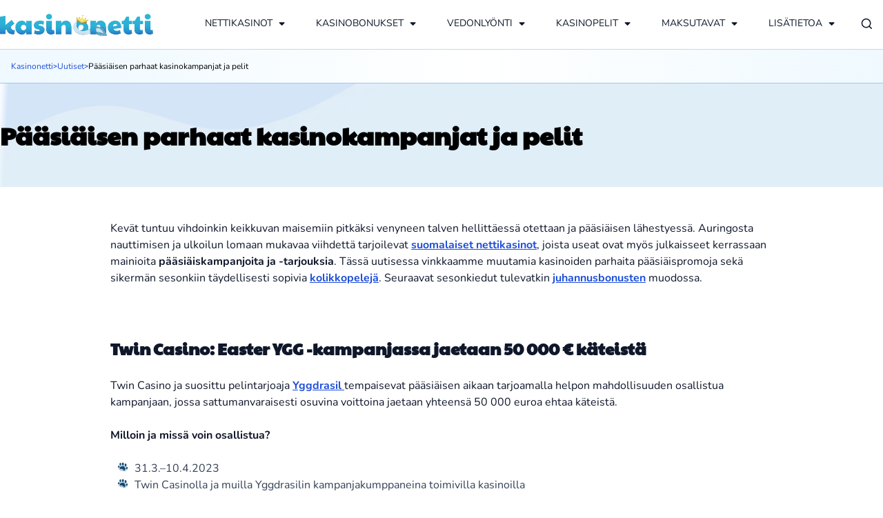

--- FILE ---
content_type: text/html; charset=UTF-8
request_url: https://www.kasinonetti.com/paasiaisen-2023-parhaat-kasinokampanjat-ja-kolikkopelit/
body_size: 17492
content:
<!DOCTYPE html> 
<html lang="fi-FI" prefix="og: https://ogp.me/ns#" class="no-js no-svg"> 
<head>
<meta charset="UTF-8"/>
<link rel="preload" href="/wp-content/themes/kasinonetti.com-child/assets/sass/front/fonts/Nunito-400.woff2" as="font" type="font/woff2" crossorigin="anonymous"> 
<link rel="preload" href="/wp-content/themes/kasinonetti.com-child/assets/sass/front/fonts/Nunito-700.woff2" as="font" type="font/woff2" crossorigin="anonymous"> 
<link rel="preload" href="/wp-content/themes/kasinonetti.com-child/assets/sass/front/fonts/PaytoneOne-Regular.woff2" as="font" type="font/woff2" crossorigin="anonymous"> 
<link rel="preload" href="/wp-content/themes/kasinonetti.com-child/assets/images/waves.webp" as="image">
<script data-cfasync="false">if(navigator.userAgent.match(/MSIE|Internet Explorer/i)||navigator.userAgent.match(/Trident\/7\..*?rv:11/i)){var href=document.location.href;if(!href.match(/[?&]iebrowser/)){if(href.indexOf("?")==-1){if(href.indexOf("#")==-1){document.location.href=href+"?iebrowser=1"}else{document.location.href=href.replace("#","?iebrowser=1#")}}else{if(href.indexOf("#")==-1){document.location.href=href+"&iebrowser=1"}else{document.location.href=href.replace("#","&iebrowser=1#")}}}}</script>
<script data-cfasync="false">class FVMLoader{constructor(e){this.triggerEvents=e,this.eventOptions={passive:!0},this.userEventListener=this.triggerListener.bind(this),this.delayedScripts={normal:[],async:[],defer:[]},this.allJQueries=[]}_addUserInteractionListener(e){this.triggerEvents.forEach(t=>window.addEventListener(t,e.userEventListener,e.eventOptions))}_removeUserInteractionListener(e){this.triggerEvents.forEach(t=>window.removeEventListener(t,e.userEventListener,e.eventOptions))}triggerListener(){this._removeUserInteractionListener(this),"loading"===document.readyState?document.addEventListener("DOMContentLoaded",this._loadEverythingNow.bind(this)):this._loadEverythingNow()}async _loadEverythingNow(){this._runAllDelayedCSS(),this._delayEventListeners(),this._delayJQueryReady(this),this._handleDocumentWrite(),this._registerAllDelayedScripts(),await this._loadScriptsFromList(this.delayedScripts.normal),await this._loadScriptsFromList(this.delayedScripts.defer),await this._loadScriptsFromList(this.delayedScripts.async),await this._triggerDOMContentLoaded(),await this._triggerWindowLoad(),window.dispatchEvent(new Event("wpr-allScriptsLoaded"))}_registerAllDelayedScripts(){document.querySelectorAll("script[type=fvmdelay]").forEach(e=>{e.hasAttribute("src")?e.hasAttribute("async")&&!1!==e.async?this.delayedScripts.async.push(e):e.hasAttribute("defer")&&!1!==e.defer||"module"===e.getAttribute("data-type")?this.delayedScripts.defer.push(e):this.delayedScripts.normal.push(e):this.delayedScripts.normal.push(e)})}_runAllDelayedCSS(){document.querySelectorAll("link[rel=fvmdelay]").forEach(e=>{e.setAttribute("rel","stylesheet")})}async _transformScript(e){return await this._requestAnimFrame(),new Promise(t=>{const n=document.createElement("script");let r;[...e.attributes].forEach(e=>{let t=e.nodeName;"type"!==t&&("data-type"===t&&(t="type",r=e.nodeValue),n.setAttribute(t,e.nodeValue))}),e.hasAttribute("src")?(n.addEventListener("load",t),n.addEventListener("error",t)):(n.text=e.text,t()),e.parentNode.replaceChild(n,e)})}async _loadScriptsFromList(e){const t=e.shift();return t?(await this._transformScript(t),this._loadScriptsFromList(e)):Promise.resolve()}_delayEventListeners(){let e={};function t(t,n){!function(t){function n(n){return e[t].eventsToRewrite.indexOf(n)>=0?"wpr-"+n:n}e[t]||(e[t]={originalFunctions:{add:t.addEventListener,remove:t.removeEventListener},eventsToRewrite:[]},t.addEventListener=function(){arguments[0]=n(arguments[0]),e[t].originalFunctions.add.apply(t,arguments)},t.removeEventListener=function(){arguments[0]=n(arguments[0]),e[t].originalFunctions.remove.apply(t,arguments)})}(t),e[t].eventsToRewrite.push(n)}function n(e,t){let n=e[t];Object.defineProperty(e,t,{get:()=>n||function(){},set(r){e["wpr"+t]=n=r}})}t(document,"DOMContentLoaded"),t(window,"DOMContentLoaded"),t(window,"load"),t(window,"pageshow"),t(document,"readystatechange"),n(document,"onreadystatechange"),n(window,"onload"),n(window,"onpageshow")}_delayJQueryReady(e){let t=window.jQuery;Object.defineProperty(window,"jQuery",{get:()=>t,set(n){if(n&&n.fn&&!e.allJQueries.includes(n)){n.fn.ready=n.fn.init.prototype.ready=function(t){e.domReadyFired?t.bind(document)(n):document.addEventListener("DOMContentLoaded2",()=>t.bind(document)(n))};const t=n.fn.on;n.fn.on=n.fn.init.prototype.on=function(){if(this[0]===window){function e(e){return e.split(" ").map(e=>"load"===e||0===e.indexOf("load.")?"wpr-jquery-load":e).join(" ")}"string"==typeof arguments[0]||arguments[0]instanceof String?arguments[0]=e(arguments[0]):"object"==typeof arguments[0]&&Object.keys(arguments[0]).forEach(t=>{delete Object.assign(arguments[0],{[e(t)]:arguments[0][t]})[t]})}return t.apply(this,arguments),this},e.allJQueries.push(n)}t=n}})}async _triggerDOMContentLoaded(){this.domReadyFired=!0,await this._requestAnimFrame(),document.dispatchEvent(new Event("DOMContentLoaded2")),await this._requestAnimFrame(),window.dispatchEvent(new Event("DOMContentLoaded2")),await this._requestAnimFrame(),document.dispatchEvent(new Event("wpr-readystatechange")),await this._requestAnimFrame(),document.wpronreadystatechange&&document.wpronreadystatechange()}async _triggerWindowLoad(){await this._requestAnimFrame(),window.dispatchEvent(new Event("wpr-load")),await this._requestAnimFrame(),window.wpronload&&window.wpronload(),await this._requestAnimFrame(),this.allJQueries.forEach(e=>e(window).trigger("wpr-jquery-load")),window.dispatchEvent(new Event("wpr-pageshow")),await this._requestAnimFrame(),window.wpronpageshow&&window.wpronpageshow()}_handleDocumentWrite(){const e=new Map;document.write=document.writeln=function(t){const n=document.currentScript,r=document.createRange(),i=n.parentElement;let a=e.get(n);void 0===a&&(a=n.nextSibling,e.set(n,a));const s=document.createDocumentFragment();r.setStart(s,0),s.appendChild(r.createContextualFragment(t)),i.insertBefore(s,a)}}async _requestAnimFrame(){return new Promise(e=>requestAnimationFrame(e))}static run(){const e=new FVMLoader(["keydown","mousemove","touchmove","touchstart","touchend","wheel"]);e._addUserInteractionListener(e)}}FVMLoader.run();</script>
<title>Parhaat kasinokampanjat ja kolikkopelit pääsiäiseen 2023</title>
<meta http-equiv="X-UA-Compatible" content="IE=edge,chrome=1">
<meta name="format-detection" content="telephone=no">
<meta name="viewport" content="width=device-width, initial-scale=1.0">
<meta name="description" content="Pääsiäisen kasinokampanjoista voit voittaa tuhdisti ehtaa käteistä ja lunastaa bonuksia tai ilmaiskierroksia jopa ilmaiseksi. Katso myös parhaat pelivinkit!"/>
<meta property="og:logo" content="https://www.kasinonetti.com/wp-content/uploads/2024/11/kasinonetti-logo.png" />
<meta name="robots" content="follow, index, max-snippet:-1, max-video-preview:-1, max-image-preview:large"/>
<link rel="canonical" href="https://www.kasinonetti.com/paasiaisen-2023-parhaat-kasinokampanjat-ja-kolikkopelit/" />
<meta property="og:locale" content="fi_FI" />
<meta property="og:type" content="article" />
<meta property="og:title" content="Parhaat kasinokampanjat ja kolikkopelit pääsiäiseen 2023" />
<meta property="og:description" content="Pääsiäisen kasinokampanjoista voit voittaa tuhdisti ehtaa käteistä ja lunastaa bonuksia tai ilmaiskierroksia jopa ilmaiseksi. Katso myös parhaat pelivinkit!" />
<meta property="og:url" content="https://www.kasinonetti.com/paasiaisen-2023-parhaat-kasinokampanjat-ja-kolikkopelit/" />
<meta property="og:site_name" content="Kasinonetti" />
<meta property="og:updated_time" content="2025-06-18T11:16:41+02:00" />
<meta property="og:image" content="https://www.kasinonetti.com/wp-content/uploads/2023/04/paasiaisen-kasinobonukset.jpg" />
<meta property="og:image:secure_url" content="https://www.kasinonetti.com/wp-content/uploads/2023/04/paasiaisen-kasinobonukset.jpg" />
<meta property="og:image:width" content="1000" />
<meta property="og:image:height" content="500" />
<meta property="og:image:alt" content="Pääsiaisen kasinobonukset" />
<meta property="og:image:type" content="image/jpeg" />
<meta name="twitter:card" content="summary_large_image" />
<meta name="twitter:title" content="Parhaat kasinokampanjat ja kolikkopelit pääsiäiseen 2023" />
<meta name="twitter:description" content="Pääsiäisen kasinokampanjoista voit voittaa tuhdisti ehtaa käteistä ja lunastaa bonuksia tai ilmaiskierroksia jopa ilmaiseksi. Katso myös parhaat pelivinkit!" />
<meta name="twitter:creator" content="@KasinonettiC" />
<meta name="twitter:image" content="https://www.kasinonetti.com/wp-content/uploads/2023/04/paasiaisen-kasinobonukset.jpg" /> 
<link rel="icon" href="https://www.kasinonetti.com/favicon.ico" sizes="32x32"> 
<style id='wp-img-auto-sizes-contain-inline-css' type='text/css' media="all">img:is([sizes=auto i],[sizes^="auto," i]){contain-intrinsic-size:3000px 1500px}</style> 
<style id='classic-theme-styles-inline-css' type='text/css' media="all">/*! This file is auto-generated */ .wp-block-button__link{color:#fff;background-color:#32373c;border-radius:9999px;box-shadow:none;text-decoration:none;padding:calc(.667em + 2px) calc(1.333em + 2px);font-size:1.125em}.wp-block-file__button{background:#32373c;color:#fff;text-decoration:none}</style> 
<link rel='stylesheet' id='contact-form-7-css' href='https://www.kasinonetti.com/wp-content/plugins/contact-form-7/includes/css/styles.css?ver=6.1.1' type='text/css' media='all' /> 
<style id='contact-form-7-inline-css' type='text/css' media="all">.wpcf7 .wpcf7-recaptcha iframe{margin-bottom:0}.wpcf7 .wpcf7-recaptcha[data-align="center"]>div{margin:0 auto}.wpcf7 .wpcf7-recaptcha[data-align="right"]>div{margin:0 0 0 auto}</style> 
<link rel='stylesheet' id='modular_front_style-css' href='https://www.kasinonetti.com/wp-content/themes/kasinonetti.com-child/assets/dist/parent/front.css?ver=2.4.9' type='text/css' media='all' /> 
<link rel='stylesheet' id='modular_child_front_style-css' href='https://www.kasinonetti.com/wp-content/themes/kasinonetti.com-child/assets/dist/child/front.css?ver=1.2.4' type='text/css' media='all' /> 
<link rel='stylesheet' id='child-banner-style-css' href='https://www.kasinonetti.com/wp-content/themes/kasinonetti.com-child/assets/dist/child/modules/banner.css?ver=1.2.4' type='text/css' media='all' /> 
<link rel='stylesheet' id='child-content-style-css' href='https://www.kasinonetti.com/wp-content/themes/kasinonetti.com-child/assets/dist/child/modules/content.css?ver=1.2.4' type='text/css' media='all' /> 
<noscript><link rel="stylesheet" id="child-content-style" href="https://www.kasinonetti.com/wp-content/themes/kasinonetti.com-child/assets/dist/child/modules/content.css?ver=1.2.4" type="text/css" media="all" /><link rel="stylesheet" id="child-content-style" href="https://www.kasinonetti.com/wp-content/themes/kasinonetti.com-child/assets/dist/child/modules/content.css?ver=1.2.4" type="text/css" media="all" /><link rel="stylesheet" id="child-content-style" href="https://www.kasinonetti.com/wp-content/themes/kasinonetti.com-child/assets/dist/child/modules/content.css?ver=1.2.4" type="text/css" media="all" /><link rel="stylesheet" id="child-cards-style" href="https://www.kasinonetti.com/wp-content/themes/kasinonetti.com-child/assets/dist/child/modules/cards.css?ver=1.2.4" type="text/css" media="all" /></noscript>
<style type="text/css" id="wp-custom-css" media="all">table{margin-bottom:10px}.module-content blockquote a{color:#00FFFF!important;font-size:18px!important}.module-content blockquote ol li{color:white!important}.module-content blockquote ul li{color:white!important}.module-content blockquote ol li::before{color:white!important;font-size:16px}.module-content blockquote ul li::before{content:"•";color:white!important;font-size:16px}*[id][name]{scroll-margin-top:125px}</style> 
<script type="fvmdelay">
(function(w,d,s,l,i){w[l]=w[l]||[];w[l].push({'gtm.start':new Date().getTime(),event:'gtm.js'});var f=d.getElementsByTagName(s)[0],j=d.createElement(s),dl=l!='dataLayer'?'&l='+l:'';j.async=!0;j.src='https://www.googletagmanager.com/gtm.js?id='+i+dl;f.parentNode.insertBefore(j,f)})(window,document,'script','dataLayer','GTM-TR2BXCN')
</script>
</head>
<body class="bg-white-900" data-tracking-page-type='Article'> <div class="w-full bg-white-900 border-b border-slate-300 fixed top-0 z-50" data-x-data="navigation"> <div class="lg:py-0 xl:px-0 py-6 flex flex-col px-6 max-w-screen-xl mx-auto lg:items-center lg:justify-between lg:flex-row"> <div class="flex flex-row items-center justify-between"> <button type="button" aria-label="Open-Close" class="lg:hidden w-8 rounded-lg focus:outline-none focus:shadow-outline btn-hamburger-icon" id="icon" data-x-bind="mobileMenuTrigger"> <span class="hamburger-icon"> <span class="icon-1" id="a"></span> <span class="icon-2" id="b"></span> <span class="icon-3" id="c"></span> <span class="clear-both"></span> </span> </button> <a href="https://www.kasinonetti.com"> <img loading="eager" src="https://www.kasinonetti.com/wp-content/uploads/2024/11/kasinonetti-logo.png" alt="Kasinonetti" title="Logo" class="w-[222px] object-contain h-[46px]" width="222" height="46"> </a> <div class="lg:hidden flex flex-row items-center"> <div class="w-8 ml-4" data-x-bind="searchTrigger" data-x-on:click="document.body.classList.toggle('overflow-hidden')"> <img loading="eager" src="/wp-content/themes/kasinonetti.com-child/assets/images/search.svg" alt="Hae" title="Hae" class="block lg:hidden ml-auto w-6 h-6" width="16" height="16"> </div> </div> </div> <div class="flex items-center justify-between"> <nav> <ul class="z-10 overflow-auto lg:border-none border-t border-slate-300 lg:overflow-visible flex-col lg:justify-end flex-grow pb-32 left-0 h-screen w-full absolute top-20 lg:static lg:h-auto lg:w-auto bg-white-900 lg:pb-0 lg:flex lg:flex-row hidden" data-x-bind="navigation"> <li class="block relative" data-x-bind='dropDown'> <button class="z-0 border-l-[3px] border-l-transparent lg:border-b-[3px] lg:border-b-transparent hover:bg-royal-blue-100 hover:border-l-[3px] hover:border-l-blue-600 lg:hover:border-b-[3px] lg:hover:border-b-royal-blue-600 lg:hover:border-l-transparent flex flex-row relative bg-white-900 items-center w-full px-5 py-4 lg:py-6 text-2xl font-semibold text-left bg-transparent lg:w-auto lg:mt-0"> <a class="text-slate-900 text-sm font-normal" href="https://www.kasinonetti.com">NETTIKASINOT </a> <svg fill="currentColor" viewbox="0 0 20 20" class="inline w-4 ml-auto lg:ml-1 h-4 mb-[3px] transition-transform duration-200 transform"><path d="M16.0506 9C16.3012 9 16.5417 9.10041 16.7194 9.27931C16.8083 9.36861 16.8789 9.47484 16.927 9.59189C16.9752 9.70894 17 9.83448 17 9.96129C17 10.0881 16.9752 10.2136 16.927 10.3307C16.8789 10.4477 16.8083 10.554 16.7194 10.6433L12.6498 14.7159C12.5616 14.8059 12.4567 14.8774 12.3411 14.9261C12.2255 14.9749 12.1015 15 11.9763 15C11.8511 15 11.7271 14.9749 11.6115 14.9261C11.4959 14.8774 11.3909 14.8059 11.3028 14.7159L7.2806 10.6433C7.19169 10.554 7.12112 10.4477 7.07296 10.3307C7.0248 10.2136 7 10.0881 7 9.96129C7 9.83448 7.0248 9.70894 7.07296 9.59189C7.12112 9.47484 7.19169 9.36861 7.2806 9.27931C7.45834 9.10041 7.69877 9 7.94938 9H16.0506Z" fill="#0F172A"/></svg> </button> <div class="z-10 max-h-unset lg:overflow-y-auto scrollbar lg:absolute left-0 w-full origin-top-left lg lg:w-[304px] lg:max-h-[500px] hidden" > <ul class="bg-royal-blue-100"> <li> <a class="break-all block px-5 py-4 lg:py-6 lg:bg-slate-50 transition-all hover:bg-royal-blue-100 hover:border-l-4 hover:border-l-royal-blue-600 text-base text-slate-800 lg:mt-0" href="https://www.kasinonetti.com/kasino-ilman-rekisteroitymista/">Kasinot ilman rekisteröitymistä</a> </li> <li> <a class="break-all block px-5 py-4 lg:py-6 lg:bg-slate-50 transition-all hover:bg-royal-blue-100 hover:border-l-4 hover:border-l-royal-blue-600 text-base text-slate-800 lg:mt-0" href="https://www.kasinonetti.com/uudet-nettikasinot/">Uudet nettikasinot</a> </li> <li> <a class="break-all block px-5 py-4 lg:py-6 lg:bg-slate-50 transition-all hover:bg-royal-blue-100 hover:border-l-4 hover:border-l-royal-blue-600 text-base text-slate-800 lg:mt-0" href="https://www.kasinonetti.com/suomalaiset-kasinot/">Suomalaiset kasinot</a> </li> <li> <a class="break-all block px-5 py-4 lg:py-6 lg:bg-slate-50 transition-all hover:bg-royal-blue-100 hover:border-l-4 hover:border-l-royal-blue-600 text-base text-slate-800 lg:mt-0" href="https://www.kasinonetti.com/nopeat-kotiutukset/">Nopeat kotiutukset</a> </li> <li> <a class="break-all block px-5 py-4 lg:py-6 lg:bg-slate-50 transition-all hover:bg-royal-blue-100 hover:border-l-4 hover:border-l-royal-blue-600 text-base text-slate-800 lg:mt-0" href="https://www.kasinonetti.com/verovapaat-kasinot/">Verovapaat kasinot</a> </li> <li> <a class="break-all block px-5 py-4 lg:py-6 lg:bg-slate-50 transition-all hover:bg-royal-blue-100 hover:border-l-4 hover:border-l-royal-blue-600 text-base text-slate-800 lg:mt-0" href="https://www.kasinonetti.com/minimitalletus-kasinot/">Minimitalletus kasinot</a> </li> <li> <a class="break-all block px-5 py-4 lg:py-6 lg:bg-slate-50 transition-all hover:bg-royal-blue-100 hover:border-l-4 hover:border-l-royal-blue-600 text-base text-slate-800 lg:mt-0" href="https://www.kasinonetti.com/kasinoarvostelut/">Kasinoarvostelut</a> </li> <li> <a class="break-all block px-5 py-4 lg:py-6 lg:bg-slate-50 transition-all hover:bg-royal-blue-100 hover:border-l-4 hover:border-l-royal-blue-600 text-base text-slate-800 lg:mt-0" href="https://www.kasinonetti.com/kryptokasinot/">Kryptokasinot</a> </li> <li> <a class="break-all block px-5 py-4 lg:py-6 lg:bg-slate-50 transition-all hover:bg-royal-blue-100 hover:border-l-4 hover:border-l-royal-blue-600 text-base text-slate-800 lg:mt-0" href="https://www.kasinonetti.com/metaversumi-kasinot/">Metaversumi kasinot</a> </li> <li> <a class="break-all block px-5 py-4 lg:py-6 lg:bg-slate-50 transition-all hover:bg-royal-blue-100 hover:border-l-4 hover:border-l-royal-blue-600 text-base text-slate-800 lg:mt-0" href="https://www.kasinonetti.com/mobiilikasinot/">Mobiilikasinot</a> </li> </ul> </div> </li> <li class="block relative" data-x-bind='dropDown'> <button class="z-0 border-l-[3px] border-l-transparent lg:border-b-[3px] lg:border-b-transparent hover:bg-royal-blue-100 hover:border-l-[3px] hover:border-l-blue-600 lg:hover:border-b-[3px] lg:hover:border-b-royal-blue-600 lg:hover:border-l-transparent flex flex-row relative bg-white-900 items-center w-full px-5 py-4 lg:py-6 text-2xl font-semibold text-left bg-transparent lg:w-auto lg:mt-0"> <a class="text-slate-900 text-sm font-normal" href="https://www.kasinonetti.com/kasinobonukset/">KASINOBONUKSET </a> <svg fill="currentColor" viewbox="0 0 20 20" class="inline w-4 ml-auto lg:ml-1 h-4 mb-[3px] transition-transform duration-200 transform"><path d="M16.0506 9C16.3012 9 16.5417 9.10041 16.7194 9.27931C16.8083 9.36861 16.8789 9.47484 16.927 9.59189C16.9752 9.70894 17 9.83448 17 9.96129C17 10.0881 16.9752 10.2136 16.927 10.3307C16.8789 10.4477 16.8083 10.554 16.7194 10.6433L12.6498 14.7159C12.5616 14.8059 12.4567 14.8774 12.3411 14.9261C12.2255 14.9749 12.1015 15 11.9763 15C11.8511 15 11.7271 14.9749 11.6115 14.9261C11.4959 14.8774 11.3909 14.8059 11.3028 14.7159L7.2806 10.6433C7.19169 10.554 7.12112 10.4477 7.07296 10.3307C7.0248 10.2136 7 10.0881 7 9.96129C7 9.83448 7.0248 9.70894 7.07296 9.59189C7.12112 9.47484 7.19169 9.36861 7.2806 9.27931C7.45834 9.10041 7.69877 9 7.94938 9H16.0506Z" fill="#0F172A"/></svg> </button> <div class="z-10 max-h-unset lg:overflow-y-auto scrollbar lg:absolute left-0 w-full origin-top-left lg lg:w-[304px] lg:max-h-[500px] hidden" > <ul class="bg-royal-blue-100"> <li> <a class="break-all block px-5 py-4 lg:py-6 lg:bg-slate-50 transition-all hover:bg-royal-blue-100 hover:border-l-4 hover:border-l-royal-blue-600 text-base text-slate-800 lg:mt-0" href="https://www.kasinonetti.com/ilmaista-pelirahaa-ilman-talletusta/">Ilmaista pelirahaa ilman talletusta</a> </li> <li> <a class="break-all block px-5 py-4 lg:py-6 lg:bg-slate-50 transition-all hover:bg-royal-blue-100 hover:border-l-4 hover:border-l-royal-blue-600 text-base text-slate-800 lg:mt-0" href="https://www.kasinonetti.com/ilmaiskierrokset/">Ilmaiskierroksia ilman talletusta</a> </li> <li> <a class="break-all block px-5 py-4 lg:py-6 lg:bg-slate-50 transition-all hover:bg-royal-blue-100 hover:border-l-4 hover:border-l-royal-blue-600 text-base text-slate-800 lg:mt-0" href="https://www.kasinonetti.com/kierratysvapaat-bonukset/">Kierrätysvapaat bonukset</a> </li> <li> <a class="break-all block px-5 py-4 lg:py-6 lg:bg-slate-50 transition-all hover:bg-royal-blue-100 hover:border-l-4 hover:border-l-royal-blue-600 text-base text-slate-800 lg:mt-0" href="https://www.kasinonetti.com/non-sticky-bonus/">Non sticky bonus</a> </li> <li> <a class="break-all block px-5 py-4 lg:py-6 lg:bg-slate-50 transition-all hover:bg-royal-blue-100 hover:border-l-4 hover:border-l-royal-blue-600 text-base text-slate-800 lg:mt-0" href="https://www.kasinonetti.com/cashback-bonukset/">Cashback bonukset</a> </li> <li> <a class="break-all block px-5 py-4 lg:py-6 lg:bg-slate-50 transition-all hover:bg-royal-blue-100 hover:border-l-4 hover:border-l-royal-blue-600 text-base text-slate-800 lg:mt-0" href="https://www.kasinonetti.com/bonuskoodit/">Bonuskoodit </a> </li> <li> <a class="break-all block px-5 py-4 lg:py-6 lg:bg-slate-50 transition-all hover:bg-royal-blue-100 hover:border-l-4 hover:border-l-royal-blue-600 text-base text-slate-800 lg:mt-0" href="https://www.kasinonetti.com/casino-bonus/">Casino bonukset</a> </li> <li> <a class="break-all block px-5 py-4 lg:py-6 lg:bg-slate-50 transition-all hover:bg-royal-blue-100 hover:border-l-4 hover:border-l-royal-blue-600 text-base text-slate-800 lg:mt-0" href="https://www.kasinonetti.com/talletusbonukset/">Talletusbonukset</a> </li> </ul> </div> </li> <li class="block relative" data-x-bind='dropDown'> <button class="z-0 border-l-[3px] border-l-transparent lg:border-b-[3px] lg:border-b-transparent hover:bg-royal-blue-100 hover:border-l-[3px] hover:border-l-blue-600 lg:hover:border-b-[3px] lg:hover:border-b-royal-blue-600 lg:hover:border-l-transparent flex flex-row relative bg-white-900 items-center w-full px-5 py-4 lg:py-6 text-2xl font-semibold text-left bg-transparent lg:w-auto lg:mt-0"> <a class="text-slate-900 text-sm font-normal" href="https://www.kasinonetti.com/vedonlyonti/">VEDONLYÖNTI</a> <svg fill="currentColor" viewbox="0 0 20 20" class="inline w-4 ml-auto lg:ml-1 h-4 mb-[3px] transition-transform duration-200 transform"><path d="M16.0506 9C16.3012 9 16.5417 9.10041 16.7194 9.27931C16.8083 9.36861 16.8789 9.47484 16.927 9.59189C16.9752 9.70894 17 9.83448 17 9.96129C17 10.0881 16.9752 10.2136 16.927 10.3307C16.8789 10.4477 16.8083 10.554 16.7194 10.6433L12.6498 14.7159C12.5616 14.8059 12.4567 14.8774 12.3411 14.9261C12.2255 14.9749 12.1015 15 11.9763 15C11.8511 15 11.7271 14.9749 11.6115 14.9261C11.4959 14.8774 11.3909 14.8059 11.3028 14.7159L7.2806 10.6433C7.19169 10.554 7.12112 10.4477 7.07296 10.3307C7.0248 10.2136 7 10.0881 7 9.96129C7 9.83448 7.0248 9.70894 7.07296 9.59189C7.12112 9.47484 7.19169 9.36861 7.2806 9.27931C7.45834 9.10041 7.69877 9 7.94938 9H16.0506Z" fill="#0F172A"/></svg> </button> <div class="z-10 max-h-unset lg:overflow-y-auto scrollbar lg:absolute left-0 w-full origin-top-left lg lg:w-[304px] lg:max-h-[500px] hidden" > <ul class="bg-royal-blue-100"> <li> <a class="break-all block px-5 py-4 lg:py-6 lg:bg-slate-50 transition-all hover:bg-royal-blue-100 hover:border-l-4 hover:border-l-royal-blue-600 text-base text-slate-800 lg:mt-0" href="https://www.kasinonetti.com/vedonlyonti/vedonlyontisivustot/">Vedonlyöntisivustot</a> </li> <li> <a class="break-all block px-5 py-4 lg:py-6 lg:bg-slate-50 transition-all hover:bg-royal-blue-100 hover:border-l-4 hover:border-l-royal-blue-600 text-base text-slate-800 lg:mt-0" href="https://www.kasinonetti.com/vedonlyonti/pitkavetovihjeet/">Pitkävetovihjeet</a> </li> <li> <a class="break-all block px-5 py-4 lg:py-6 lg:bg-slate-50 transition-all hover:bg-royal-blue-100 hover:border-l-4 hover:border-l-royal-blue-600 text-base text-slate-800 lg:mt-0" href="https://www.kasinonetti.com/vedonlyonti/umk/">UMK vedonlyönti</a> </li> </ul> </div> </li> <li class="block relative" data-x-bind='dropDown'> <button class="z-0 border-l-[3px] border-l-transparent lg:border-b-[3px] lg:border-b-transparent hover:bg-royal-blue-100 hover:border-l-[3px] hover:border-l-blue-600 lg:hover:border-b-[3px] lg:hover:border-b-royal-blue-600 lg:hover:border-l-transparent flex flex-row relative bg-white-900 items-center w-full px-5 py-4 lg:py-6 text-2xl font-semibold text-left bg-transparent lg:w-auto lg:mt-0"> <a class="text-slate-900 text-sm font-normal" href="https://www.kasinonetti.com/kasinopelit/">KASINOPELIT</a> <svg fill="currentColor" viewbox="0 0 20 20" class="inline w-4 ml-auto lg:ml-1 h-4 mb-[3px] transition-transform duration-200 transform"><path d="M16.0506 9C16.3012 9 16.5417 9.10041 16.7194 9.27931C16.8083 9.36861 16.8789 9.47484 16.927 9.59189C16.9752 9.70894 17 9.83448 17 9.96129C17 10.0881 16.9752 10.2136 16.927 10.3307C16.8789 10.4477 16.8083 10.554 16.7194 10.6433L12.6498 14.7159C12.5616 14.8059 12.4567 14.8774 12.3411 14.9261C12.2255 14.9749 12.1015 15 11.9763 15C11.8511 15 11.7271 14.9749 11.6115 14.9261C11.4959 14.8774 11.3909 14.8059 11.3028 14.7159L7.2806 10.6433C7.19169 10.554 7.12112 10.4477 7.07296 10.3307C7.0248 10.2136 7 10.0881 7 9.96129C7 9.83448 7.0248 9.70894 7.07296 9.59189C7.12112 9.47484 7.19169 9.36861 7.2806 9.27931C7.45834 9.10041 7.69877 9 7.94938 9H16.0506Z" fill="#0F172A"/></svg> </button> <div class="z-10 max-h-unset lg:overflow-y-auto scrollbar lg:absolute left-0 w-full origin-top-left lg lg:w-[304px] lg:max-h-[500px] hidden" > <ul class="bg-royal-blue-100"> <li> <a class="break-all block px-5 py-4 lg:py-6 lg:bg-slate-50 transition-all hover:bg-royal-blue-100 hover:border-l-4 hover:border-l-royal-blue-600 text-base text-slate-800 lg:mt-0" href="https://www.kasinonetti.com/kolikkopelit/">Kolikkopelit </a> </li> <li> <a class="break-all block px-5 py-4 lg:py-6 lg:bg-slate-50 transition-all hover:bg-royal-blue-100 hover:border-l-4 hover:border-l-royal-blue-600 text-base text-slate-800 lg:mt-0" href="https://www.kasinonetti.com/progressiiviset-jackpotit/">Jättipotit</a> </li> <li> <a class="break-all block px-5 py-4 lg:py-6 lg:bg-slate-50 transition-all hover:bg-royal-blue-100 hover:border-l-4 hover:border-l-royal-blue-600 text-base text-slate-800 lg:mt-0" href="https://www.kasinonetti.com/live-kasino/">Live-kasino</a> </li> <li> <a class="break-all block px-5 py-4 lg:py-6 lg:bg-slate-50 transition-all hover:bg-royal-blue-100 hover:border-l-4 hover:border-l-royal-blue-600 text-base text-slate-800 lg:mt-0" href="https://www.kasinonetti.com/kolikkopelit/megaways-pelit/">Megaways-pelit</a> </li> </ul> </div> </li> <li class="block relative" data-x-bind='dropDown'> <button class="z-0 border-l-[3px] border-l-transparent lg:border-b-[3px] lg:border-b-transparent hover:bg-royal-blue-100 hover:border-l-[3px] hover:border-l-blue-600 lg:hover:border-b-[3px] lg:hover:border-b-royal-blue-600 lg:hover:border-l-transparent flex flex-row relative bg-white-900 items-center w-full px-5 py-4 lg:py-6 text-2xl font-semibold text-left bg-transparent lg:w-auto lg:mt-0"> <a class="text-slate-900 text-sm font-normal" href="https://www.kasinonetti.com/maksutavat/">MAKSUTAVAT </a> <svg fill="currentColor" viewbox="0 0 20 20" class="inline w-4 ml-auto lg:ml-1 h-4 mb-[3px] transition-transform duration-200 transform"><path d="M16.0506 9C16.3012 9 16.5417 9.10041 16.7194 9.27931C16.8083 9.36861 16.8789 9.47484 16.927 9.59189C16.9752 9.70894 17 9.83448 17 9.96129C17 10.0881 16.9752 10.2136 16.927 10.3307C16.8789 10.4477 16.8083 10.554 16.7194 10.6433L12.6498 14.7159C12.5616 14.8059 12.4567 14.8774 12.3411 14.9261C12.2255 14.9749 12.1015 15 11.9763 15C11.8511 15 11.7271 14.9749 11.6115 14.9261C11.4959 14.8774 11.3909 14.8059 11.3028 14.7159L7.2806 10.6433C7.19169 10.554 7.12112 10.4477 7.07296 10.3307C7.0248 10.2136 7 10.0881 7 9.96129C7 9.83448 7.0248 9.70894 7.07296 9.59189C7.12112 9.47484 7.19169 9.36861 7.2806 9.27931C7.45834 9.10041 7.69877 9 7.94938 9H16.0506Z" fill="#0F172A"/></svg> </button> <div class="z-10 max-h-unset lg:overflow-y-auto scrollbar lg:absolute left-0 w-full origin-top-left lg lg:w-[304px] lg:max-h-[500px] hidden" > <ul class="bg-royal-blue-100"> <li> <a class="break-all block px-5 py-4 lg:py-6 lg:bg-slate-50 transition-all hover:bg-royal-blue-100 hover:border-l-4 hover:border-l-royal-blue-600 text-base text-slate-800 lg:mt-0" href="https://www.kasinonetti.com/maksutavat/zimpler-kasinot/">Zimpler</a> </li> <li> <a class="break-all block px-5 py-4 lg:py-6 lg:bg-slate-50 transition-all hover:bg-royal-blue-100 hover:border-l-4 hover:border-l-royal-blue-600 text-base text-slate-800 lg:mt-0" href="https://www.kasinonetti.com/maksutavat/brite-kasinot/">Brite</a> </li> <li> <a class="break-all block px-5 py-4 lg:py-6 lg:bg-slate-50 transition-all hover:bg-royal-blue-100 hover:border-l-4 hover:border-l-royal-blue-600 text-base text-slate-800 lg:mt-0" href="https://www.kasinonetti.com/maksutavat/trustly-kasinot/">Trustly</a> </li> <li> <a class="break-all block px-5 py-4 lg:py-6 lg:bg-slate-50 transition-all hover:bg-royal-blue-100 hover:border-l-4 hover:border-l-royal-blue-600 text-base text-slate-800 lg:mt-0" href="https://www.kasinonetti.com/maksutavat/euteller-kasinot/">Euteller</a> </li> <li> <a class="break-all block px-5 py-4 lg:py-6 lg:bg-slate-50 transition-all hover:bg-royal-blue-100 hover:border-l-4 hover:border-l-royal-blue-600 text-base text-slate-800 lg:mt-0" href="https://www.kasinonetti.com/maksutavat/skrill-kasinot/">Skrill</a> </li> <li> <a class="break-all block px-5 py-4 lg:py-6 lg:bg-slate-50 transition-all hover:bg-royal-blue-100 hover:border-l-4 hover:border-l-royal-blue-600 text-base text-slate-800 lg:mt-0" href="https://www.kasinonetti.com/maksutavat/neteller-kasinot/">Neteller</a> </li> <li> <a class="break-all block px-5 py-4 lg:py-6 lg:bg-slate-50 transition-all hover:bg-royal-blue-100 hover:border-l-4 hover:border-l-royal-blue-600 text-base text-slate-800 lg:mt-0" href="https://www.kasinonetti.com/maksutavat/klarna-kasinot/">Klarna</a> </li> <li> <a class="break-all block px-5 py-4 lg:py-6 lg:bg-slate-50 transition-all hover:bg-royal-blue-100 hover:border-l-4 hover:border-l-royal-blue-600 text-base text-slate-800 lg:mt-0" href="https://www.kasinonetti.com/maksutavat/trumo-kasinot/">Trumo</a> </li> </ul> </div> </li> <li class="block relative" data-x-bind='dropDown'> <button class="z-0 border-l-[3px] border-l-transparent lg:border-b-[3px] lg:border-b-transparent hover:bg-royal-blue-100 hover:border-l-[3px] hover:border-l-blue-600 lg:hover:border-b-[3px] lg:hover:border-b-royal-blue-600 lg:hover:border-l-transparent flex flex-row relative bg-white-900 items-center w-full px-5 py-4 lg:py-6 text-2xl font-semibold text-left bg-transparent lg:w-auto lg:mt-0"> <span class="text-slate-900 text-sm font-normal">LISÄTIETOA</span> <svg fill="currentColor" viewbox="0 0 20 20" class="inline w-4 ml-auto lg:ml-1 h-4 mb-[3px] transition-transform duration-200 transform"><path d="M16.0506 9C16.3012 9 16.5417 9.10041 16.7194 9.27931C16.8083 9.36861 16.8789 9.47484 16.927 9.59189C16.9752 9.70894 17 9.83448 17 9.96129C17 10.0881 16.9752 10.2136 16.927 10.3307C16.8789 10.4477 16.8083 10.554 16.7194 10.6433L12.6498 14.7159C12.5616 14.8059 12.4567 14.8774 12.3411 14.9261C12.2255 14.9749 12.1015 15 11.9763 15C11.8511 15 11.7271 14.9749 11.6115 14.9261C11.4959 14.8774 11.3909 14.8059 11.3028 14.7159L7.2806 10.6433C7.19169 10.554 7.12112 10.4477 7.07296 10.3307C7.0248 10.2136 7 10.0881 7 9.96129C7 9.83448 7.0248 9.70894 7.07296 9.59189C7.12112 9.47484 7.19169 9.36861 7.2806 9.27931C7.45834 9.10041 7.69877 9 7.94938 9H16.0506Z" fill="#0F172A"/></svg> </button> <div class="z-10 max-h-unset lg:overflow-y-auto scrollbar lg:absolute left-0 w-full origin-top-left lg lg:w-[304px] lg:max-h-[500px] hidden" > <ul class="bg-royal-blue-100"> <li> <a class="break-all block px-5 py-4 lg:py-6 lg:bg-slate-50 transition-all hover:bg-royal-blue-100 hover:border-l-4 hover:border-l-royal-blue-600 text-base text-slate-800 lg:mt-0" href="https://www.kasinonetti.com/uusi-arpajaislaki/">Rahapelilaki uudistus 2026</a> </li> <li> <a class="break-all block px-5 py-4 lg:py-6 lg:bg-slate-50 transition-all hover:bg-royal-blue-100 hover:border-l-4 hover:border-l-royal-blue-600 text-base text-slate-800 lg:mt-0" href="https://www.kasinonetti.com/uutiset-ja-kampanjat/">Uutiset ja kampanjat</a> </li> <li> <a class="break-all block px-5 py-4 lg:py-6 lg:bg-slate-50 transition-all hover:bg-royal-blue-100 hover:border-l-4 hover:border-l-royal-blue-600 text-base text-slate-800 lg:mt-0" href="https://www.kasinonetti.com/oppaat/">Oppaat</a> </li> <li> <a class="break-all block px-5 py-4 lg:py-6 lg:bg-slate-50 transition-all hover:bg-royal-blue-100 hover:border-l-4 hover:border-l-royal-blue-600 text-base text-slate-800 lg:mt-0" href="https://www.kasinonetti.com/pelivalmistajat/">Pelivalmistajat</a> </li> <li> <a class="break-all block px-5 py-4 lg:py-6 lg:bg-slate-50 transition-all hover:bg-royal-blue-100 hover:border-l-4 hover:border-l-royal-blue-600 text-base text-slate-800 lg:mt-0" href="https://www.kasinonetti.com/kasinoyritykset/">Kasinoyritykset</a> </li> <li> <a class="break-all block px-5 py-4 lg:py-6 lg:bg-slate-50 transition-all hover:bg-royal-blue-100 hover:border-l-4 hover:border-l-royal-blue-600 text-base text-slate-800 lg:mt-0" href="https://www.kasinonetti.com/kasinolisenssit/">Kasinolisenssit</a> </li> <li> <a class="break-all block px-5 py-4 lg:py-6 lg:bg-slate-50 transition-all hover:bg-royal-blue-100 hover:border-l-4 hover:border-l-royal-blue-600 text-base text-slate-800 lg:mt-0" href="https://www.kasinonetti.com/vastuullinen-pelaaminen/">Vastuullinen pelaaminen</a> </li> </ul> </div> </li> </ul> </nav> <div class="w-8 ml-4 md:mt-[-3px]" data-x-bind="searchTrigger" data-x-on:click="document.body.classList.toggle('overflow-hidden')"> <img loading="eager" src="/wp-content/themes/kasinonetti.com-child/assets/images/search.svg" alt="Hae" title="Hae" class="hidden lg:block w-4 h-4 cursor-pointer" width="16" height="16"> </div> </div> </div> <div class="w-full fixed hidden left-0 h-screen z-[60] bg-slate-900 lg:top-[73px] top-[95px]" data-x-bind="searchBar"> <div class="grid justify-items-center lg:flex gap-4 w-full max-w-960 px-4 lg:px-0 items-center lg:mx-auto opacity-100 z-30 relative mt-20 rounded-full"> <div class="w-full search-bar"> <form method="POST" role="search" action="https://www.kasinonetti.com/s/" class="ring-0 ring-transparent w-full m-0 grid justify-items-center items-center gap-4 lg:justify-auto lg:flex" id="search-box"> <div class="w-full gap-2 flex items-center p-3 border border-slate-300 lg:rounded-t-full lg:rounded-b-full lg:rounded-full rounded-t-4xl rounded-3xl rounded-b-none bg-white-900"> <img loading="lazy" class="w-6 h-6" src="/wp-content/themes/kasinonetti.com-child/assets/images/Magnifier.webp" width="24" height="24" title="Hae" alt="Hae"> <input type="text" placeholder="Etsi" name="search_query" class="search-input text-slate-800 text-base appearance-none outline-none w-full" id="search-input"> <button type="reset" class="bg-slate-200 flex justify-center items-center rounded-full p-2 px-4"> <p class='text-xs mr-1 text-slate-800 hidden lg:block'>Tyhjennä</p> <img loading="lazy" src="/wp-content/themes/kasinonetti.com-child/assets/images/backspace.webp" alt="Sulje" title="Sulje" class="ml-auto cursor-pointer w-4 h-4 object-cover" width="16" height="16"> </button> </div> <button class="rounded-full w-1/2 font-bold lg:w-[20%] btn-primary text-slate-900 px-5 py-4 paytone-font"> Hae </button> </form> <div class="relative"> <div id="search-results" style="display:none;" class="ml-0 lg:ml-4 absolute lg:top-auto top-[-70px] lg:ml-8.9 bg-white-900 w-full lg:max-w-704 z-50 left-0 max-h-300 md:max-h-700 overflow-x-auto rounded-b-xl"> <img loading="lazy" id="loading-image" src="/wp-content/themes/kasinonetti.com/assets/images/ajax-loader.gif" alt="Loading" style="display:none;" class="w-36 h-24 my-0 mx-auto" width="144" height="96"> <div id="results-container" class="p-2.5 text-white-900"></div> </div> </div> </div> </div> </div> </div> 
<noscript><iframe src="https://www.googletagmanager.com/ns.html?id=GTM-TR2BXCN"
height="0" width="0" style="display:none;visibility:hidden"></iframe></noscript>
<main class="pt-[4.5rem]"> <div class="bg-breadcrumbs border-b p-4 h-auto border-royal-blue-300 lg:pt-4 pt-[36px]"> <div class="max-w-screen-xl mx-auto flex flex-col md:flex-row md:justify-between"> <div class="flex items-center gap-2 text-xs text-nowrap overflow-x-auto no-scrollbar"> <a href="https://www.kasinonetti.com" class="text-xs text-nowrap">Kasinonetti</a> <span class="text-xxs text-blue-700 font-bold" aria-label="Erotin"> > </span> <a href="https://www.kasinonetti.com/uutiset-ja-kampanjat/" class="text-xs text-nowrap">Uutiset</a> <span class="text-xxs text-blue-700 font-bold" aria-label="Erotin"> > </span> Pääsiäisen parhaat kasinokampanjat ja pelit </div> </div> </div> <article> <div class="module module-banner" data-tracking-module-name="Banner" data-tracking-module-index="1"> <div class="bg-gradient-3"> <div class="bg-waves bg-no-repeat bg-right-bottom"> <div class="max-w-screen-xl mx-auto px-4 py-6 md:py-12 flex flex-col items-start gap-6 lg:flex-row lg:items-center xl:px-0"> <div class='flex flex-col gap-5 self-start lg:text-center'> <h1 class="text-[28px] md:text-4xl leading-10 md:leading-[54px]">Pääsiäisen parhaat kasinokampanjat ja pelit</h1> <span class="text-slate-900 banner_content"></span> </div> </div> </div> </div> </div> <div class="module module-content" data-tracking-module-name="Content" data-tracking-module-index="2"> <div class="content-module max-w-960 mx-auto md:my-12 my-8 px-4 lg:px-0"> <p>Kevät tuntuu vihdoinkin keikkuvan maisemiin pitkäksi venyneen talven hellittäessä otettaan ja pääsiäisen lähestyessä. Auringosta nauttimisen ja ulkoilun lomaan mukavaa viihdettä tarjoilevat <a href="https://www.kasinonetti.com/suomalaiset-kasinot/"><strong>suomalaiset nettikasinot</strong></a>, joista useat ovat myös julkaisseet kerrassaan mainioita <strong>pääsiäiskampanjoita ja -tarjouksia</strong>. Tässä uutisessa vinkkaamme muutamia kasinoiden parhaita pääsiäispromoja sekä sikermän sesonkiin täydellisesti sopivia <a href="https://www.kasinonetti.com/kolikkopelit/"><strong>kolikkopelejä</strong></a>. Seuraavat sesonkiedut tulevatkin <strong><a href="https://www.kasinonetti.com/juhannusbonukset-kasinoilla/">juhannusbonusten</a></strong> muodossa.</p> </div> </div> <div class="module module-content" data-tracking-module-name="Content" data-tracking-module-index="3"> <div class="content-module max-w-960 mx-auto md:my-12 my-8 px-4 lg:px-0"> <h2>Twin Casino: Easter YGG -kampanjassa jaetaan 50 000 € käteistä<a id="twin_casino:_easter_ygg__kampanjassa_jaetaan_50 000_€_käteistä" name="Twin Casino: Easter YGG -kampanjassa jaetaan 50 000 € käteistä"></a></h2> <p>Twin Casino ja suosittu pelintarjoaja <a href="https://www.kasinonetti.com/pelivalmistajat/yggdrasil/"><strong>Yggdrasil</strong> </a>tempaisevat pääsiäisen aikaan tarjoamalla helpon mahdollisuuden osallistua kampanjaan, jossa sattumanvaraisesti osuvina voittoina jaetaan yhteensä 50 000 euroa ehtaa käteistä.</p> <p><strong>Milloin ja missä voin osallistua?</strong></p> <ul> <li>31.3.–10.4.2023</li> <li>Twin Casinolla ja muilla Yggdrasilin kampanjakumppaneina toimivilla kasinoilla</li> </ul> <p><strong>Miten osallistun kampanjaan?</strong></p> <ul> <li>Liity Twin Casinon jäseneksi ja lunasta uuden pelaajan <a href="https://www.kasinonetti.com/kasinobonukset/"><strong>kasinobonukset</strong></a>* TAI jos olet jo jäsen, kirjaudu sisään kasinolle.</li> <li>Mene tarjoussivulle ja siellä Easter YGG -kampanjaan.</li> <li>Klikkaa osallistumispainiketta.</li> <li>Pelaa oikealla rahalla mitä tahansa kampanjapeleistä, jotka ovat Easter Island, Easter Island 2, Elysian Jackpots, MultiFly! MultiMax, Valley of the Gods ja Holmes &amp; the Stolen Stones.</li> <li>Mikä tahansa panostus em. peleissä saattaa laukaista satunnaisesti osuvan mysteeripalkinnon 50 000 €:n kokonaispotista.</li> </ul> <p><strong>Mitä voin voittaa?</strong></p> <ul> <li>Palkintojen suuruus vaihtelee, ja suurin mahdollinen palkinto on 8 000 €.</li> <li>Sattumanvaraisesti osuvat palkinnot maksetaan käteisenä pelitilillesi.</li> <li>Palkintoja jaetaan koko kampanjan ajan.</li> <li>Tiedot jäljellä olevista palkinnoista päivitetään 60 sekunnin välein.</li> <li>Voit voittaa kampanjan aikana jopa useita palkintoja.</li> </ul> <p><strong>*Twin Casinon tervetulobonuspaketti, </strong>jonka voit lunastaa 20 € minimitalletuksella, on seuraavanlainen:</p> <ol> <li>talletuksella 100 % bonus 100 € asti + 50 ilmaiskierrosta peliin Fire Joker</li> <li>talletuksella 50 % bonus 50 € asti + 25 ilmaiskierrosta peliin Book of Dead</li> <li>talletuksella 50 % bonus 50 € asti + 25 ilmaiskierrosta peliin Steam Tower</li> </ol> <p>Talletusta + bonusrahoja koskee 30-kertainen ja ilmaiskierrosten voittoja koskee 30-kertainen kierrätysvaatimus. Tutustu bonusehtoihin kokonaisuudessaan Twin Casinon sivuilla.</p> </div> </div> <div class="module module-cta" data-tracking-module-name="CTA" data-tracking-module-index="4"> <div class="max-w-960 mx-auto my-10 px-4 md:px-0"> <div class="rounded-2xl border border-slate-200 shadow-toplist relative"> <div class="grid gap-4 p-4 lg:grid-cols-auto-fr-auto"> <div class="flex items-center gap-4"> <p target="_blank" class="CTAT"> <img src="/wp-content/uploads/ext-img/twincasino-logo-72x72-c-default.webp" alt="Logokuva kohteelle Twin Casino" title="twin casino logo" aria-label="twin casino logo" width="72" height="72" loading="lazy" class="w-[72px] h-[72px] rounded-lg" /> </p> <div class="flex flex-col gap-2 font-bold lg:whitespace-nowrap"> <p class="text-lg leading-6">Twin Casino</p> <div class="flex gap-2 items-center"> <div class="flex justify-center bg-royal-blue-50 items-center px-2 gap-1 py-1.9 border border-slate-300 rounded-lg w-max text-nowrap" aria-label="Rating of this product is 4 out of 5."> <img class="w-4 h-4 mb-1" src="/wp-content/themes/kasinonetti.com-child/assets/images/crown.svg" alt="Tähtiluokitus" title="Tähtiluokitus" width="16" height="16" loading="lazy"> <span class="text-space-cadet-900 text-sm font-bold mr-1">4/5</span> </div> </div> <a href="https://www.kasinonetti.com/twin-casino/" class="hidden items-center justify-self-center gap-2 text-xs lg:flex lg:whitespace-nowrap"> <span class="w-max text-sm font-bold underline leading-[18px]">Twin Casino arvostelu</span> <img class="w-4 h-4" src="/wp-content/themes/kasinonetti.com-child/assets/images/right-arrow.webp" alt="Nuoli" width="16" height="16" loading="lazy"/> </a> </div> </div> <a href="https://www.kasinonetti.com/twin-casino/" class="flex gap-2 text-sm underline hover:no-underline lg:hidden lg:whitespace-nowrap"> Twin Casino arvostelu <img class="w-4 h-4" src="/wp-content/themes/kasinonetti.com-child/assets/images/right-arrow.webp" alt="Nuoli" width="16" height="16" loading="lazy"/> </a> <div class="bg-royal-blue-50 border border-slate-200 rounded-lg flex flex-col justify-center p-4 items-left gap-1 lg:py-0"> <span class="uppercase font-semibold text-xs leading-[18px] text-slate-900">Tervetuliaisbonus</span> <p class="font-normal w-full md:w-3/4 paytone-font"> 50-100% bonus 200€ asti + 100 ilmaiskierrosta </p> </div> <span rel="nofollow sponsored noopener" data-tracking-element="CTA" target="_blank" class="CTAT flex rounded-full flex-row items-center gap-2 paytone-font btn-disabled flex flex-row-reverse justify-center self-center min-w-[170px] !text-lg !leading-[21px]" > <img src="/wp-content/themes/kasinonetti.com-child/assets/images/cta-arrow.svg" alt="Nuoli" aria-label="Nuoli" width="24" height="24" class="w-6 h-6" loading="lazy" > Suljettu </span> </div> </div> </div> </div> <div class="module module-content" data-tracking-module-name="Content" data-tracking-module-index="5"> <div class="content-module max-w-960 mx-auto md:my-12 my-8 px-4 lg:px-0"> <h2>Casino Friday: Kahmi korikaupalla ilmaiskierroksia – ilman talletusta!<a id="casino_friday:_kahmi_korikaupalla_ilmaiskierroksia_–_ilman_talletusta" name="Casino Friday: Kahmi korikaupalla ilmaiskierroksia – ilman talletusta!"></a></h2> <p>Casino Friday on järjestänyt riemastuttavat ilmaispyöräytyskinkerit, joilla pääsisäispupu pomppii jakelemaan pelaajille <a href="https://www.kasinonetti.com/ilmaiskierrokset/"><strong>ilmaiskierroksia</strong> </a>päivittäin.</p> <p><strong>Missä ja milloin voin osallistua?</strong></p> <ul> <li>4.–9. huhtikuuta 2023</li> <li>Casino Fridaylla</li> </ul> <p><strong>Miten saan ilmaiskierroksia?</strong></p> <ul> <li>Liity Casinon Fridayn jäseneksi ja lunasta uuden pelaajan kasinobonukset** TAI jos olet jo jäsen, kirjaudu sisään kasinolle.</li> <li>Mene Palkkiot-osioon ja napauta siellä ilmaiskierroskorttia.</li> <li>Voit tehdä tämän joka päivä kampanjan ajan.</li> <li>Ilmaiskierrokset annetaan joka päivä eri kolikkopeliin.</li> <li>Lunastettuasi päivän satsin, sinun on pelattava ilmaiskierroksesi 24 tunnin kuluessa.</li> <li>Ilmaiskierrosten voittoja koskee 30-kertainen kierrätysvaatimus, jonka täyttämiseen on aikaa 30 päivää.</li> </ul> <p>**<strong>Casino Fridayn tervetulopaketti</strong>, jonka voit napata vähintään 20 € ensitalletuksellasi, on</p> <ul> <li>100 % bonus 200 € asti + 200 ilmaiskierrosta</li> </ul> <p>Ilmaiskierrokset annetaan 20 kappaleen erissä 10 peräkkäisenä päivänä 10 eri peliin. Saadaksesi bonuksen sinun tulee kierrättää tekemäsi talletus 40 kertaa 30 päivän kuluessa. Ilmaiskierrosten voittoja koskee 30-kertainen kierrätysvaatimus. Tutustu bonusehtoihin kokonaisuudessaan Casino Fridayn sivuilla.</p> </div> </div> <div class="module module-cta" data-tracking-module-name="CTA" data-tracking-module-index="6"> <div class="max-w-960 mx-auto my-10 px-4 md:px-0"> <div class="rounded-2xl border border-slate-200 shadow-toplist relative"> <div class="grid gap-4 p-4 lg:grid-cols-auto-fr-auto"> <div class="flex items-center gap-4"> <a href="/fi/visit/casino/friday_casino/" rel="nofollow sponsored noopener" target="_blank" class="CTAT"> <img src="/wp-content/uploads/ext-img/friday-casino-logo-72x72-c-default.webp" alt="Logokuva kohteelle CasinoFriday" title="Friday casino logo" aria-label="Friday casino logo" width="72" height="72" loading="lazy" class="w-[72px] h-[72px] rounded-lg" /> </a> <div class="flex flex-col gap-2 font-bold lg:whitespace-nowrap"> <p class="text-lg leading-6">Casino Friday</p> <div class="flex gap-2 items-center"> <div class="flex justify-center bg-royal-blue-50 items-center px-2 gap-1 py-1.9 border border-slate-300 rounded-lg w-max text-nowrap" aria-label="Rating of this product is 4.8 out of 5."> <img class="w-4 h-4 mb-1" src="/wp-content/themes/kasinonetti.com-child/assets/images/crown.svg" alt="Tähtiluokitus" title="Tähtiluokitus" width="16" height="16" loading="lazy"> <span class="text-space-cadet-900 text-sm font-bold mr-1">4.8/5</span> </div> </div> <a href="https://www.kasinonetti.com/casino-friday/" class="hidden items-center justify-self-center gap-2 text-xs lg:flex lg:whitespace-nowrap"> <span class="w-max text-sm font-bold underline leading-[18px]">Casino Friday arvostelu</span> <img class="w-4 h-4" src="/wp-content/themes/kasinonetti.com-child/assets/images/right-arrow.webp" alt="Nuoli" width="16" height="16" loading="lazy"/> </a> </div> </div> <a href="https://www.kasinonetti.com/casino-friday/" class="flex gap-2 text-sm underline hover:no-underline lg:hidden lg:whitespace-nowrap"> Casino Friday arvostelu <img class="w-4 h-4" src="/wp-content/themes/kasinonetti.com-child/assets/images/right-arrow.webp" alt="Nuoli" width="16" height="16" loading="lazy"/> </a> <div class="bg-royal-blue-50 border border-slate-200 rounded-lg flex flex-col justify-center p-4 items-left gap-1 lg:py-0"> <span class="uppercase font-semibold text-xs leading-[18px] text-slate-900">Tervetuliaisbonus</span> <p class="font-normal w-full md:w-3/4 paytone-font"> 100% bonus 200€ asti + 200 ilmaiskierrosta </p> </div> <a rel="nofollow sponsored noopener" href="/fi/visit/casino/friday_casino/" data-tracking-element="CTA" target="_blank" class="CTAT flex rounded-full flex-row items-center gap-2 paytone-font btn-primary btn-large flex flex-row-reverse justify-center self-center min-w-[170px] !text-lg !leading-[21px]" > <img src="/wp-content/themes/kasinonetti.com-child/assets/images/cta-arrow.svg" alt="Nuoli" aria-label="Nuoli" width="24" height="24" class="w-6 h-6" loading="lazy" > Pelaa </a> </div> </div> </div> </div> <div class="module module-content" data-tracking-module-name="Content" data-tracking-module-index="7"> <div class="content-module max-w-960 mx-auto md:my-12 my-8 px-4 lg:px-0"> <h2>Neon54 Casino: Lunasta joka päivä uusi bonustarjous<a id="neon54_casino:_lunasta_joka_päivä_uusi_bonustarjous" name="Neon54 Casino: Lunasta joka päivä uusi bonustarjous"></a></h2> <p>Neon54 Casinon sivuilta löytyy kokonainen pääsiäisbonusten sarja, josta voit lunastaa uuden tarjouksen joka päivä.</p> <p><strong>Milloin ja missä?</strong></p> <ul> <li>3.–12.4.2023</li> <li>Neon54 Casinolla</li> </ul> <p><strong>Miten voin lunastaa päivittäin vaihtuvan bonustarjouksen?</strong></p> <ul> <li>Liity Neon54 Casinon jäseneksi, valitse ja lunasta uuden pelaajan bonuspakettisi*** TAI jos olet jo jäsen, kirjaudu sisään kasinolle.</li> <li>Klikkaa sivuston ylävalikosta painiketta Pääsiäistarjous.</li> <li>Pääset suoraan meneillään olevan päivän tarjoukseen.</li> <li>Klikkaa auki bonustarjouksen käyttöehdot, tutustu niihin ja klikkaa painiketta Hanki bonus.</li> <li>Toimi bonuksen käyttöehtojen ohjeiden mukaan ja nauti bonuksestasi.</li> <li>Tarjouksen sisältö paljastetaan vasta kyseisenä päivänä, ja se voi olla esim. talletusbonus ja/tai ilmaiskierroksia tai vaikkapa bonus livekasinolle.</li> <li>Tarjouksiin liittyy talletus- ja kierrätysvaatimuksia, lue ne tarkasti ja noudata niitä.</li> </ul> <p>***Neon54 Casinolla voit valita viidestä vaihtoehtoisesta tervetulobonustarjouksesta. Tarjolla on erilaisia talletusbonuksia, ilmaiskierrospaketteja ja myös <a href="https://www.kasinonetti.com/cashback-bonukset/"><strong>cashback-bonus</strong></a>. Tutustu valitsemasi tarjouksen ehtoihin kasinon sivuilla.</p> </div> </div> <div class="module module-cta" data-tracking-module-name="CTA" data-tracking-module-index="8"> <div class="max-w-960 mx-auto my-10 px-4 md:px-0"> <div class="rounded-2xl border border-slate-200 shadow-toplist relative"> <div class="absolute right-[20px] top-[56px] md:top-[-13px] h-6 items-center flex gap-1 bg-royal-blue-200 rounded px-1.5 py-[3px] font-bold text-slate-900"> <p class="text-slate-900 text-xs">Ei rekisteröintiä</p> </div> <div class="grid gap-4 p-4 lg:grid-cols-auto-fr-auto"> <div class="flex items-center gap-4"> <a href="/fi/visit/casino/neon54_casino/" rel="nofollow sponsored noopener" target="_blank" class="CTAT"> <img src="https://www.kasinonetti.com/wp-content/uploads/ext-img/neon54-casino-logo.svg" alt="Logokuva kohteelle Neon54" title="Neon54 casino logo" aria-label="Neon54 casino logo" width="72" height="72" loading="lazy" class="w-[72px] h-[72px] rounded-lg" /> </a> <div class="flex flex-col gap-2 font-bold lg:whitespace-nowrap"> <p class="text-lg leading-6">Neon54 Casino</p> <div class="flex gap-2 items-center"> <div class="flex justify-center bg-royal-blue-50 items-center px-2 gap-1 py-1.9 border border-slate-300 rounded-lg w-max text-nowrap" aria-label="Rating of this product is 4 out of 5."> <img class="w-4 h-4 mb-1" src="/wp-content/themes/kasinonetti.com-child/assets/images/crown.svg" alt="Tähtiluokitus" title="Tähtiluokitus" width="16" height="16" loading="lazy"> <span class="text-space-cadet-900 text-sm font-bold mr-1">4/5</span> </div> </div> <a href="https://www.kasinonetti.com/neon54-casino/" class="hidden items-center justify-self-center gap-2 text-xs lg:flex lg:whitespace-nowrap"> <span class="w-max text-sm font-bold underline leading-[18px]">Neon54 Casino arvostelu</span> <img class="w-4 h-4" src="/wp-content/themes/kasinonetti.com-child/assets/images/right-arrow.webp" alt="Nuoli" width="16" height="16" loading="lazy"/> </a> </div> </div> <a href="https://www.kasinonetti.com/neon54-casino/" class="flex gap-2 text-sm underline hover:no-underline lg:hidden lg:whitespace-nowrap"> Neon54 Casino arvostelu <img class="w-4 h-4" src="/wp-content/themes/kasinonetti.com-child/assets/images/right-arrow.webp" alt="Nuoli" width="16" height="16" loading="lazy"/> </a> <div class="bg-royal-blue-50 border border-slate-200 rounded-lg flex flex-col justify-center p-4 items-left gap-1 lg:py-0"> <span class="uppercase font-semibold text-xs leading-[18px] text-slate-900">Tervetuliaisbonus</span> <p class="font-normal w-full md:w-3/4 paytone-font"> 5 erilaista tervetulobonusta! </p> </div> <a rel="nofollow sponsored noopener" href="/fi/visit/casino/neon54_casino/" data-tracking-element="CTA" target="_blank" class="CTAT flex rounded-full flex-row items-center gap-2 paytone-font btn-primary btn-large flex flex-row-reverse justify-center self-center min-w-[170px] !text-lg !leading-[21px]" > <img src="/wp-content/themes/kasinonetti.com-child/assets/images/cta-arrow.svg" alt="Nuoli" aria-label="Nuoli" width="24" height="24" class="w-6 h-6" loading="lazy" > Pelaa </a> </div> </div> </div> </div> <div class="module module-content" data-tracking-module-name="Content" data-tracking-module-index="9"> <div class="content-module max-w-960 mx-auto md:my-12 my-8 px-4 lg:px-0"> <h2>Parhaat kolikkopelit pääsiäiseksi<a id="parhaat_kolikkopelit_pääsiäiseksi" name="Parhaat kolikkopelit pääsiäiseksi"></a></h2> <p>Niin vanhoilta kuin <a href="https://www.kasinonetti.com/uudet-nettikasinot/"><strong>uusiltakin nettikasinoilta </strong></a>löytyy runsaasti mainioita pääsiäisteemaisia kolikkopelejä. Suklaamunien ja mämmin popsimisen lomassa kelpaa kokeilla onneaan vaikkapa näiden parissa:</p> <ul> <li>Easter Eggs / <a href="https://www.kasinonetti.com/pelivalmistajat/playn-go/"><strong>Play’n Go</strong></a></li> <li>Lucky Easter / <a href="https://www.kasinonetti.com/pelivalmistajat/red-tiger/"><strong>Red Tiger</strong></a></li> <li>Eggomatic / <a href="https://www.kasinonetti.com/pelivalmistajat/netent/"><strong>NetEnt</strong></a></li> <li>Hello Easter / <strong>BGaming</strong></li> </ul> <p>Kevätsesonkiin sopivat erinomaisesti myös nämä puutarhahommiin ja pupujusseihin liittyvät laadukkaat slotit:</p> <ul> <li><a href="https://www.kasinonetti.com/fat-rabbit/"><strong>Fat Rabbit</strong></a> / <a href="https://www.kasinonetti.com/pelivalmistajat/push-gaming/"><strong>Push Gaming</strong></a> – legendaarinen ikisuosikki vuodelta 2018</li> <li><a href="https://www.kasinonetti.com/rabbit-garden/"><strong>Rabbit Garden</strong></a> / <a href="https://www.kasinonetti.com/pelivalmistajat/pragmatic-play/"><strong>Pragmatic Play</strong></a> – vekkuli uutuus, joka julkaistiin maaliskuussa 2023</li> </ul> </div> </div> <div class="pagination-bg"> <div class="max-w-960 mx-auto py-2 p-4 xl:px-0 md:pr-0 md:my-12 my-8"> <div class="module module-cards" data-tracking-module-name="Cards" data-tracking-module-index="10"> <div data-x-data='cards'> <div class="cards-module grid gap-6 mb-6 px-4 py-5 md:px-0 grid-cols-1 md:grid-cols-2 lg:grid-cols-3"> <div class="h-full flex flex-col gap-4 bg-white-900 border border-slate-200 p-4 rounded-lg relative"> <div class="flex gap-2"> <a target="_blank" data-tracking-element="Logo" class="CTAT" href="/fi/visit/casino/nitrocasino/" rel="nofollow sponsored noopener" "> <img loading="lazy" class="w-21 h-21 rounded-lg min-w-[88px] max-w-[88px]" src="https://www.kasinonetti.com/wp-content/uploads/ext-img/nitro-casino.svg" alt="Nitro Casino" title="Nitro Casino" width="88" height="88"/> </a> <div class="flex flex-col gap-2"> <span class="CTAT font-bold text-slate-900 text-base">Nitro Casino</span> <div class="flex flex-row gap-1.5 items-center"> <div class="flex justify-center bg-royal-blue-50 items-center px-2 gap-1 py-1.9 border border-slate-300 rounded-lg w-max" aria-label="Rating of this product is 4.5 out of 5."> <img class="w-4 h-4 mb-1" src="/wp-content/themes/kasinonetti.com-child/assets/images/crown.svg" alt="Tähtiluokitus" title="Tähtiluokitus" width="16" height="16" loading="lazy"> <span class="text-space-cadet-900 text-sm font-bold mr-1">4.5/5</span> </div> <span class="flex whitespace-nowrap text-center items-center gap-1 bg-royal-blue-200 text-slate-900 rounded px-1.5 py-1 text-xs font-bold"> Ei rekisteröintiä </span> </div> <div class="text-xs text-slate-900 flex items-center">Kirjoittanut <span class="text-slate-900 ml-1 flex text-xs"> Anni Mäkelä </span> </div> </div> </div> <div class="flex items-center gap-2"> <a class="text-blue-700 underline hover:no-underline text-xs font-bold" href="https://www.kasinonetti.com/nitro-casino/"> Nitro Casino arvostelu </a> <img class="w-4 h-4" src="/wp-content/themes/kasinonetti.com-child/assets/images/right-arrow.webp" alt="Nuoli" width="16" height="16" loading="lazy"/> </div> <div class="flex flex-col gap-2 p-4 bg-royal-blue-50 border h-full border-slate-200 rounded-lg"> <p class="uppercase text-xs text-slate-900 leading-4.5">Tervetuliaisbonus</p> <span class="text-slate-900 text-base font-bold font-paytone">100% bonus 300€ asti</span> </div> <a rel="nofollow sponsored noopener" href="/fi/visit/casino/nitrocasino/" data-tracking-element="CTA" target="_blank" class="CTAT flex rounded-full flex-row items-center gap-2 paytone-font btn-primary btn-base text-center font-bold mt-auto flex-row-reverse justify-center text-base" > <img src="/wp-content/themes/kasinonetti.com-child/assets/images/cta-arrow.svg" alt="Nuoli" aria-label="Nuoli" width="24" height="24" class="w-6 h-6" loading="lazy" > Pelaa </a> </div> <div class="h-full flex flex-col gap-4 bg-white-900 border border-slate-200 p-4 rounded-lg relative"> <div class="flex gap-2"> <a target="_blank" data-tracking-element="Logo" class="CTAT" href="/fi/visit/casino/lempi_kasino/" rel="nofollow sponsored noopener" "> <img loading="lazy" class="w-21 h-21 rounded-lg min-w-[88px] max-w-[88px]" src="/wp-content/uploads/ext-img/lempi-kasino-logo-200x200-c-default.webp" alt="Lempi Casino" title="Lempi Casino" width="88" height="88"/> </a> <div class="flex flex-col gap-2"> <span class="CTAT font-bold text-slate-900 text-base">Lempi Casino</span> <div class="flex flex-row gap-1.5 items-center"> <div class="flex justify-center bg-royal-blue-50 items-center px-2 gap-1 py-1.9 border border-slate-300 rounded-lg w-max" aria-label="Rating of this product is 4.5 out of 5."> <img class="w-4 h-4 mb-1" src="/wp-content/themes/kasinonetti.com-child/assets/images/crown.svg" alt="Tähtiluokitus" title="Tähtiluokitus" width="16" height="16" loading="lazy"> <span class="text-space-cadet-900 text-sm font-bold mr-1">4.5/5</span> </div> <span class="flex whitespace-nowrap text-center items-center gap-1 bg-royal-blue-200 text-slate-900 rounded px-1.5 py-1 text-xs font-bold"> Ei rekisteröintiä </span> </div> <div class="text-xs text-slate-900 flex items-center">Kirjoittanut <span class="text-slate-900 ml-1 flex text-xs"> Anni Mäkelä </span> </div> </div> </div> <div class="flex items-center gap-2"> <a class="text-blue-700 underline hover:no-underline text-xs font-bold" href="https://www.kasinonetti.com/lempi-kasino/"> Lempi Casino arvostelu </a> <img class="w-4 h-4" src="/wp-content/themes/kasinonetti.com-child/assets/images/right-arrow.webp" alt="Nuoli" width="16" height="16" loading="lazy"/> </div> <div class="flex flex-col gap-2 p-4 bg-royal-blue-50 border h-full border-slate-200 rounded-lg"> <p class="uppercase text-xs text-slate-900 leading-4.5">Tervetuliaisbonus</p> <span class="text-slate-900 text-base font-bold font-paytone">100 % bonus 400 € asti + 50 ilmaiskierrosta</span> </div> <a rel="nofollow sponsored noopener" href="/fi/visit/casino/lempi_kasino/" data-tracking-element="CTA" target="_blank" class="CTAT flex rounded-full flex-row items-center gap-2 paytone-font btn-primary btn-base text-center font-bold mt-auto flex-row-reverse justify-center text-base" > <img src="/wp-content/themes/kasinonetti.com-child/assets/images/cta-arrow.svg" alt="Nuoli" aria-label="Nuoli" width="24" height="24" class="w-6 h-6" loading="lazy" > Pelaa </a> </div> <div class="h-full flex flex-col gap-4 bg-white-900 border border-slate-200 p-4 rounded-lg relative"> <div class="flex gap-2"> <a target="_blank" data-tracking-element="Logo" class="CTAT" href="/fi/visit/casino/reddice_casino/" rel="nofollow sponsored noopener" "> <img loading="lazy" class="w-21 h-21 rounded-lg min-w-[88px] max-w-[88px]" src="/wp-content/uploads/ext-img/red-dice-logo-200x200-c-default.webp" alt="RedDice Casino" title="RedDice Casino" width="88" height="88"/> </a> <div class="flex flex-col gap-2"> <span class="CTAT font-bold text-slate-900 text-base">RedDice Casino</span> <div class="flex flex-row gap-1.5 items-center"> <div class="flex justify-center bg-royal-blue-50 items-center px-2 gap-1 py-1.9 border border-slate-300 rounded-lg w-max" aria-label="Rating of this product is 4.5 out of 5."> <img class="w-4 h-4 mb-1" src="/wp-content/themes/kasinonetti.com-child/assets/images/crown.svg" alt="Tähtiluokitus" title="Tähtiluokitus" width="16" height="16" loading="lazy"> <span class="text-space-cadet-900 text-sm font-bold mr-1">4.5/5</span> </div> <span class="flex whitespace-nowrap text-center items-center gap-1 bg-royal-blue-200 text-slate-900 rounded px-1.5 py-1 text-xs font-bold"> Ei rekisteröintiä </span> </div> <div class="text-xs text-slate-900 flex items-center">Kirjoittanut <span class="text-slate-900 ml-1 flex text-xs"> Anni Mäkelä </span> </div> </div> </div> <div class="flex items-center gap-2"> <a class="text-blue-700 underline hover:no-underline text-xs font-bold" href="https://www.kasinonetti.com/red-dice-casino/"> RedDice Casino arvostelu </a> <img class="w-4 h-4" src="/wp-content/themes/kasinonetti.com-child/assets/images/right-arrow.webp" alt="Nuoli" width="16" height="16" loading="lazy"/> </div> <div class="flex flex-col gap-2 p-4 bg-royal-blue-50 border h-full border-slate-200 rounded-lg"> <p class="uppercase text-xs text-slate-900 leading-4.5">Tervetuliaisbonus</p> <span class="text-slate-900 text-base font-bold font-paytone">200% bonus jopa 1000€ asti</span> </div> <a rel="nofollow sponsored noopener" href="/fi/visit/casino/reddice_casino/" data-tracking-element="CTA" target="_blank" class="CTAT flex rounded-full flex-row items-center gap-2 paytone-font btn-primary btn-base text-center font-bold mt-auto flex-row-reverse justify-center text-base" > <img src="/wp-content/themes/kasinonetti.com-child/assets/images/cta-arrow.svg" alt="Nuoli" aria-label="Nuoli" width="24" height="24" class="w-6 h-6" loading="lazy" > Pelaa </a> </div> </div> <div class="flex justify-center"> <button class="load-more paytone-font rounded-full bg-blue-50 w-[184px] font-bold text-blue-800 px-5 py-3.5 border-2 border-blue-300 hover:bg-blue-100" data-written-by="" data-multiple-post-types='[]' data-page-id="57438" data-selector-type="single" data-total-posts="4" data-post-per-page="3" data-post-mode="featured" data-show-review-author="no" data-hide-date="no" data-post-type="casino" data-game-provider="" data-payment-method="" data-type="casino" data-filter="" data-date-type="published" data-show-custom-title="no" data-manual-posts='[62675,61721,61042,30458,26701,60082,63084]' data-x-bind='loadMore'> Katso lisää </button> </div> </div> </div> </div> </div> <div class="bg-[#F8FAFC] py-4"> <div class="bg-royal-blue-50 px-4 py-10 xl:px-0"> <div class="author-box-bg max-w-960 mx-auto border p-4 border-slate-200 rounded-lg grid gap-4"> <div class="grid grid-cols-auto-1 gap-x-4"> <img src="/wp-content/uploads/2024/05/jari-lehtonen-96x0-c-default.webp" alt="Jari Lehtonen" title="Jari Lehtonen" aria-label="Jari Lehtonen" loading="lazy" width="96" height="96" class="w-24 h-24 rounded-sm row-start-1 row-end-3" > <div class="flex items-center gap-1"> <span class="text-lg paytone-font text-slate-900"> Jari Lehtonen </span> <span class="text-xs ml-1"></span> </div> <div class="flex flex-wrap gap-2 h-max"> <span class="bg-royal-blue-100 px-2 py-0.5 rounded-sm text-sm"> copywriter </span> <span class="bg-royal-blue-100 px-2 py-0.5 rounded-sm text-sm"> 54 Artikkelia </span> <div class="bg-[#99F6E4] px-2 py-0.5 flex items-center gap-1 rounded-sm text-xs font-semibold h-max"> <img class="w-4 h-4" src="/wp-content/themes/kasinonetti.com-child/assets/images/gift.webp" alt="Lahja" loading="lazy" width="16" height="16"/> 9+ vuoden kokemus </div> </div> </div> <div class="flex flex-wrap items-center gap-4"> <div class="flex items-center gap-1.5 px-4 py-1.9 rounded-full text-xs bg-royal-blue-100 text-royal-blue-900"> <img class="w-4 h-4" src="/wp-content/themes/kasinonetti.com-child/assets/images/email.webp" alt="Sähköposti" width="16" height="16" loading="lazy" /> <a href="/cdn-cgi/l/email-protection" class="__cf_email__" data-cfemail="5c363d2e357230393428333239321c373d2f3532333239282835723f3331">[email&#160;protected]</a> </div> </div> <p class="text-sm text-slate-700"><p>Jarille tärkeintä on laatia kasinobonuksiin liittyvät artikkelit niin, että jokaisen pelaajan on helppo löytää aihealueeseen liittyvät pääkohdat ja välttää yleisimmät sudenkuopat. Jari sanookin, että hän ymmärtää hyvin, että esimerkiksi termi non-sticky bonus voi ensin alkuun tuntua hankalalta, mutta hänen pyrkimyksensä on, että kun pelaaja on lukenut hänen laatimansa artikkelin, niin tämäkään termi ei ole enää hämärän peitossa.</p> </p> <div class="flex flex-wrap items-center gap-2"> <span class="text-sm font-bold">Asiantuntija:</span> <div class="bg-royal-blue-50 rounded px-4 py-2 text-sm text-slate-700"> Kasinobonukset </div> </div> <a href="https://www.kasinonetti.com/tietoa-meista/jari-lehtonen/" class="flex items-center gap-2 text-sm font-bold w-max text-blue-700 underline hover:no-underline"> Lue lisää kirjoittajasta </a> </div> </div> </div> </article> </main> <div class='cookie-bar'> <div class="fixed shadow-cookie bottom-0 w-full left-0 p-4 md:p-6 z-[60] bg-white-base hidden bg-none md:bg-paws bg-right-bottom md:bg-right bg-no-repeat cookie-bar" data-interaction='1' data-x-data="cookieBar" data-x-bind="showCookieBar" id="cookieBar"> <div class="max-w-screen-xl relative w-full grid grid-cols-1 md:grid-cols-3 md:space-y-0 space-y-6 md:gap-6 items-center mx-auto"> <div class="flex justify-start col-span-2 w-full md:w-auto overflow-y-auto max-h-30"> <p class="text-slate-900 text-base">Käytämme evästeita tarjotaksemme parhaan kokemuksen sivustollamme. Jatkamalla sivuston selaamista hyväksyt evästeiden käytön. <a class="text-slate-900 underline font-bold text-base" href="/cookies/" title="Cookie Page">Lue lisää</a></p> </div> <div class="flex flex-col lg:flex-row gap-2 justify-end items-center text-center w-full"> <button data-x-bind="cookieBtnTrigger" class="bg-royal-blue-900 rounded-full px-10 py-2.5 text-slate-50 text-sm font-bold uppercase w-full md:w-auto" title="Hyväksyä">Hyväksy</button> </div> </div> <button data-x-bind="hideCookieBar" class="text-xl absolute top-0 right-[12px] md:right-[24px] font-bold">&times;</button> </div> </div> <footer class="footer relative bg-royal-blue-950" id="footer"> <button class="toTop rounded-2xl ease-in duration-300 flex w-10 h-10 justify-center items-center cursor-pointer bg-scrollToTop bottom-[132px] right-6 z-[45] lg:bottom-28 lg:right-20" data-x-data="scrollToTop" data-x-bind="button" type="button" aria-label="Scroll to top" title="Scroll to top"> <svg xmlns="http://www.w3.org/2000/svg" width="24" height="25" viewbox="0 0 24 25" fill="none"><path d="M12.71 7.10055C12.6149 7.00951 12.5028 6.93814 12.38 6.89055C12.1365 6.79053 11.8635 6.79053 11.62 6.89055C11.4972 6.93814 11.3851 7.00951 11.29 7.10055L7.29 11.1005C7.19676 11.1938 7.1228 11.3045 7.07234 11.4263C7.02188 11.5481 6.99591 11.6787 6.99591 11.8105C6.99591 11.9424 7.02188 12.073 7.07234 12.1948C7.1228 12.3166 7.19676 12.4273 7.29 12.5205C7.38324 12.6138 7.49393 12.6877 7.61575 12.7382C7.73757 12.7887 7.86814 12.8146 8 12.8146C8.13186 12.8146 8.26243 12.7887 8.38425 12.7382C8.50607 12.6877 8.61676 12.6138 8.71 12.5205L11 10.2205V21.8105C11 22.0758 11.1054 22.3301 11.2929 22.5177C11.4804 22.7052 11.7348 22.8105 12 22.8105C12.2652 22.8105 12.5196 22.7052 12.7071 22.5177C12.8946 22.3301 13 22.0758 13 21.8105V10.2205L15.29 12.5205C15.383 12.6143 15.4936 12.6887 15.6154 12.7394C15.7373 12.7902 15.868 12.8163 16 12.8163C16.132 12.8163 16.2627 12.7902 16.3846 12.7394C16.5064 12.6887 16.617 12.6143 16.71 12.5205C16.8037 12.4276 16.8781 12.317 16.9289 12.1951C16.9797 12.0733 17.0058 11.9426 17.0058 11.8105C17.0058 11.6785 16.9797 11.5478 16.9289 11.426C16.8781 11.3041 16.8037 11.1935 16.71 11.1005L12.71 7.10055ZM19 2.81055H5C4.73478 2.81055 4.48043 2.9159 4.29289 3.10344C4.10536 3.29098 4 3.54533 4 3.81055C4 4.07576 4.10536 4.33012 4.29289 4.51765C4.48043 4.70519 4.73478 4.81055 5 4.81055H19C19.2652 4.81055 19.5196 4.70519 19.7071 4.51765C19.8946 4.33012 20 4.07576 20 3.81055C20 3.54533 19.8946 3.29098 19.7071 3.10344C19.5196 2.9159 19.2652 2.81055 19 2.81055Z" fill="white"/></svg> </button> 
<script data-cfasync="false" src="/cdn-cgi/scripts/5c5dd728/cloudflare-static/email-decode.min.js"></script><script>
const scrollToTop = {
position: 'top',
footer: null,
body: null,
stickyCTA: null,
scrollToTopElement: null,
closeIcon: null,
init() {
this.scrollToTop();
this.position = 'top';
this.footer = document.getElementById('footer');
this.body = document.body;
this.stickyCTA = document.querySelector('.module-cta .sticky-cta');
this.scrollToTopElement = document.querySelector('.toTop');
this.closeIcon = document.querySelector('.close-icon');
if (!this.stickyCTA) {
this.scrollToTopElement.classList.add('!bottom-[1rem]');
}
if (this.stickyCTA) {
this.scrollToTopElement.classList.add("cta-exists");
}
if (this.closeIcon) {
this.closeIcon.addEventListener("click", () => {
this.scrollToTopElement.classList.remove('cta-exists');
this.scrollToTopElement.classList.add('!bottom-[1rem]');
});
}
window.addEventListener('scroll', () => {
let scrollHeight = this.body.offsetHeight - window.scrollY - window.innerHeight;
let footerHeight = this.footer.offsetHeight - 72;
this.position = window.scrollY === 0 ? 'top' : scrollHeight < footerHeight ? 'bottom' : 'mid';
this.updateButtonClass();
});
},
button: {
onClick() {
scrollToTop.scrollToTop();
},
},
updateButtonClass() {
switch (this.position) {
case 'top':
this.scrollToTopElement.classList.remove('fixed', 'absolute', 'toTopStuck');
this.scrollToTopElement.classList.add('hidden');
break;
case 'mid':
this.scrollToTopElement.classList.remove('hidden', 'absolute', 'toTopStuck');
this.scrollToTopElement.classList.add('fixed');
break;
default:
this.scrollToTopElement.classList.remove('hidden', 'fixed');
this.scrollToTopElement.classList.add('absolute', 'toTopStuck');
}
},
scrollToTop() {
window.scrollTo({ top: 0, behavior: "smooth" });
}
};
scrollToTop.init();
document.querySelector('.toTop').addEventListener('click', () => {
scrollToTop.button.onClick();
});
</script>
<div class="container mx-auto"> <div class="max-w-screen-xl mx-auto px-4"> <div class="flex flex-col md:flex-row justify-between items-start md:items-center pt-[36px]"> <div class="flex justify-center my-5 order-first md:order-none"> <a href="https://www.kasinonetti.com"> <img loading="lazy" src="/wp-content/uploads/2024/10/Kasinonetti-222x40-c-default.webp" title="Kasinonetti" alt="Kasinonetti" class="w-[222px] h-10" height="40" width="222"/> </a> </div> <div class="flex flex-col md:flex-row gap-8 items-start md:items-center"> <div class="flex bg-green-100 px-4 py-2 rounded-2xl items-center border gap-2 border-green-600"> <img loading="lazy" src="/wp-content/themes/kasinonetti.com-child/assets/images/trusted-icon.webp" alt="Trusted icon" title="Trusted icon" class="w-6 h-6 object-contain" width="24" height="24"/> <span class="text-sm text-slate-900 font-bold">Listaamme vain lisensoituja nettikasinoita </span> </div> <div class="flex gap-4 justify-center md:justify-end"> <a class="p-2 rounded-full bg-royal-blue-100" href="https://www.facebook.com/Kasinonetti1" target="_blank"> <img loading="lazy" src="https://www.kasinonetti.com/wp-content/uploads/2024/10/facebook.svg" title="facebook" alt="Facebook" class="w-4 h-4" width="16" height="16"/> </a> <a class="p-2 rounded-full bg-royal-blue-100" href="https://www.instagram.com/kasinonetti/" target="_blank"> <img loading="lazy" src="https://www.kasinonetti.com/wp-content/uploads/2024/10/instagram.svg" title="instagram" alt="Instagram" class="w-4 h-4" width="16" height="16"/> </a> <a class="p-2 rounded-full bg-royal-blue-100" href="https://x.com/KasinonettiC" target="_blank"> <img loading="lazy" src="https://www.kasinonetti.com/wp-content/uploads/2024/10/x.svg" title="x" alt="X logo" class="w-4 h-4" width="16" height="16"/> </a> </div> </div> </div> <div class="w-full pt-[64px] pb-6"> <nav class="footer-nav flex flex-col sm:flex-row sm:justify-start items-start gap-8" data-x-data="navigation"> <div class="w-[308px] max-w-[308px]"> <span class="text-lg text-white-900 font-bold">Yritys</span> <div class="z-10 my-8"> <a class="break-all block flex text-base text-white-900 mb-4 justify-start" href="https://www.kasinonetti.com/ota-yhteytta/">Ota yhteyttä</a> <a class="break-all block flex text-base text-white-900 mb-4 justify-start" href="https://www.kasinonetti.com/tietoa-meista/">Tietoa meistä</a> <a class="break-all block flex text-base text-white-900 mb-4 justify-start" href="https://www.kasinonetti.com/tietoa-meista/monimuotoisuus-ja-yhdenvertaisuus/">Monimuotoisuus</a> <a class="break-all block flex text-base text-white-900 mb-4 justify-start" href="https://www.kasinonetti.com/toihin-kasinonetille/">Töihin Kasinonetille</a> </div> </div> <div class="w-[308px] max-w-[308px]"> <span class="text-lg text-white-900 font-bold">Toimitus</span> <div class="z-10 my-8"> <a class="break-all block flex text-base text-white-900 mb-4 justify-start" href="https://www.kasinonetti.com/tietoa-meista/toimitukselliset-toimintaperiaatteet/">Toimintaperiaatteet</a> <a class="break-all block flex text-base text-white-900 mb-4 justify-start" href="https://www.kasinonetti.com/tietoa-meista/kuvapankki/">Kuvapankki</a> <a class="break-all block flex text-base text-white-900 mb-4 justify-start" href="https://www.kasinonetti.com/tietoa-meista/miksi-luottaa-kasinonettiin/">Toimituspolitiikka</a> <a class="break-all block flex text-base text-white-900 mb-4 justify-start" href="https://www.kasinonetti.com/tietoa-meista/arvostelukriteerit/">Arvostelukriteerit</a> <a class="break-all block flex text-base text-white-900 mb-4 justify-start" href="https://www.kasinonetti.com/listaa-kasinosi/">Listaa kasinosi</a> </div> </div> <div class="w-[308px] max-w-[308px]"> <span class="text-lg text-white-900 font-bold">Lisätietoa</span> <div class="z-10 my-8"> <a class="break-all block flex text-base text-white-900 mb-4 justify-start" href="https://www.kasinonetti.com/tietoa-meista/ymparisto-ja-kestava-kehitys/">Kestävä kehitys</a> <a class="break-all block flex text-base text-white-900 mb-4 justify-start" href="https://www.kasinonetti.com/tietoa-meista/kasinonetti-ja-saavutettavuus/">Saavutettavuus</a> <a class="break-all block flex text-base text-white-900 mb-4 justify-start" href="https://www.kasinonetti.com/pelaajan-oikeudet/">Pelaajan oikeudet</a> <a class="break-all block flex text-base text-white-900 mb-4 justify-start" href="https://www.kasinonetti.com/pelitilin-varmentaminen-miksi-kasinolle-pitaa-lahettaa-dokumentteja/">Pelitilin varmentaminen – KYC</a> <a class="break-all block flex text-base text-white-900 mb-4 justify-start" href="https://www.kasinonetti.com/vastuullinen-pelaaminen/">Pelaa vastuullisesti</a> </div> </div> <div class="w-[308px] max-w-[308px]"> <span class="text-lg text-white-900 font-bold">Info</span> <div class="z-10 my-8"> <a class="break-all block flex text-base text-white-900 mb-4 justify-start" href="https://www.kasinonetti.com/kayttoehdot/">Käyttöehdot</a> <a class="break-all block flex text-base text-white-900 mb-4 justify-start" href="https://www.kasinonetti.com/kasinonetin-tietoturvatoimintaperiaatteet/">Tietoturvatoiminta</a> <a class="break-all block flex text-base text-white-900 mb-4 justify-start" href="https://www.kasinonetti.com/tietosuojakaytanto/">Tietosuojakäytäntö</a> <a class="break-all block flex text-base text-white-900 mb-4 justify-start" href="https://www.kasinonetti.com/evasteilmoitus/">Evästeilmoitus</a> <a class="break-all block flex text-base text-white-900 mb-4 justify-start" href="https://www.kasinonetti.com/sivukartta/">Sivukartta</a> </div> </div> <div class="w-[308px] max-w-[308px]"> <span class="text-lg text-white-900 font-bold">Suositut sivut</span> <div class="z-10 my-8"> <a class="break-all block flex text-base text-white-900 mb-4 justify-start" href="https://www.kasinonetti.com/">Parhaat kasinot</a> <a class="break-all block flex text-base text-white-900 mb-4 justify-start" href="https://www.kasinonetti.com/kasino-ilman-rekisteroitymista/">Kasinot ilman rekisteröitymistä</a> <a class="break-all block flex text-base text-white-900 mb-4 justify-start" href="https://www.kasinonetti.com/uudet-nettikasinot/">Uudet kasinot</a> <a class="break-all block flex text-base text-white-900 mb-4 justify-start" href="https://www.kasinonetti.com/kasinobonukset/">Kasinobonukset</a> <a class="break-all block flex text-base text-white-900 mb-4 justify-start" href="https://www.kasinonetti.com/suomalaiset-kasinot/">Suomalaiset kasinot</a> </div> </div> </nav> </div> <div class="flex flex-col items-start"> <span class="text-white-900 py-4"> Uhkapelit voivat olla riippuvuutta aiheuttavia. Pelaa vastuullisesti. </span> <div class="flex bg-red-100 rounded-2xl border px-4 py-2 border-red-600 gap-2 items-center"> <img loading="lazy" src="/wp-content/themes/kasinonetti.com/assets/images/phone-icon.svg" alt="Trusted icon" title="Trusted icon" class="w-4 h-4" width="16" height="16"/> <span class="text-base font-bold text-slate-900">Peluuri: 0800 100 101</span> </div> <div class="flex flex-wrap gap-3 py-4 md:py-6 items-center"> <a href="https://www.dmca.com/Protection/Status.aspx?ID=9e466e76-827d-4247-ac51-4eb75b227301&refurl=https://www.kasinonetti.com/paasiaisen-2023-parhaat-kasinokampanjat-ja-kolikkopelit/" rel="nofollow" target="_blank" class="dmca-badge"> <img loading="lazy" src="https://www.kasinonetti.com/wp-content/uploads/2024/10/dmca-logo.svg" title="dmca-logo" alt="dmca" class="w-[72px] h-12" width="72" height="48"/> </a> <a href="https://www.peluuri.fi/" target="_blank" rel="nofollow"> <img loading="lazy" src="https://www.kasinonetti.com/wp-content/uploads/2024/10/peluuri.svg" title="peluuri" alt="peluuri" class="w-max h-[60px] object-contain" width="90" height="60"/> </a> <a href="https://www.mga.org.mt/" target="_blank" rel="nofollow"> <img loading="lazy" src="https://www.kasinonetti.com/wp-content/uploads/2024/10/mga_logo.svg" title="mga_logo" alt="mga" class="w-max h-[60px] object-contain" width="90" height="60"/> </a> <a href="https://www.co2neutralwebsite.com/certificate/7113/fi" target="_blank" rel="nofollow"> <img loading="lazy" src="https://www.kasinonetti.com/wp-content/uploads/2024/10/co2-neutral-icon-1.svg" title="co2-neutral-icon 1" alt="co2-neutral" class="w-max h-[60px] object-contain" width="90" height="60"/> </a> <img loading="lazy" src="https://www.kasinonetti.com/wp-content/uploads/2024/10/18-1.svg" title="18+" alt="18+" class="w-max h-[60px] object-contain" width="90" height="60"/> <a href="https://certify.gpwa.org/verify/en/kasinonetti.com/" onclick="return GPWAVerificationPopup(this)" rel="nofollow" id="GPWASeal"><img src="/wp-content/themes/kasinonetti.com-child/assets/images/gpwa.webp" width="135" height="50" aria-label="GPWA Logo" alt="GPWA Approved Site Badge" loading="lazy" onError="this.width=0; this.height=0;" border="0" /></a> 
<script type="fvmdelay">
window.onload=new function(){var hd=document.getElementsByTagName('head').item(0);var js=document.createElement('script');js.setAttribute('language','javascript');js.setAttribute('src','https://certify.gpwa.org/script/kasinonetti.com/');hd.appendChild(js);return!1}
</script>
</div> <div class="flex p-2 w-4/5 items-center justify-start"> <p class='cursor-pointer text-center' data-x-bind="ageReset" title=''></p> <span class="footerDescription"> <p>Uhkapelaaminen voi aiheuttaa riippuvuutta, pelaathan siis vastuullisesti. Peluurin maksuton auttava puhelin: 0800 100 101, arkisin klo 12-18.<br /> Kasinonetti.com sisältää maksettua sisältöä ja linkkejä yhteistyökumppaneiden nettisivuille.<br /> Päivitämme sivustomme sisältöä säännöllisesti. Bonukset, tarjoukset ja kampanjat, niihin liittyvät säännöt sekä ehdot saattavat siitä huolimatta muuttua, ilman ennakkoilmoitusta.<br /> Kasinonetti.com ei ole vastuussa mahdollisista virheellisistä tiedoista. Ilmoita meille, jos vastaasi tulee eri tarjous kuin se, minkä esittelemme.</p> </span> </div> <span class="text-xs text-white-900 leading-4.5 pt-8 pb-2"> Copyright © kasinonetti.com 2026. Kaikki oikeudet pidätetään. </span> </div> </div> </div> 
<script src="https://images.dmca.com/Badges/DMCABadgeHelper.min.js" type="fvmdelay"></script>
<script id="modular_front_script-js-extra">
/* <![CDATA[ */
var script_object = {"ajax_url":"https://www.kasinonetti.com/wp-admin/admin-ajax.php","theme_dir":"https://www.kasinonetti.com/wp-content/themes/kasinonetti.com","subscription_data":{"endpoint":"https://bacom.dk/subscribe/gig/"}};
//# sourceURL=modular_front_script-js-extra
/* ]]> */
</script>
<script src="https://www.kasinonetti.com/wp-content/themes/kasinonetti.com/assets/dist/front.js?ver=2.4.9" id="modular_front_script-js"></script>
<script src="https://www.kasinonetti.com/wp-content/themes/kasinonetti.com/assets/dist/contact-form-chunk.js?ver=2.4.9" id="modular_contact_form_script-js"></script>
<script src="https://www.kasinonetti.com/wp-content/themes/kasinonetti.com/assets/dist/cookie-bar-chunk.js?ver=2.4.9" id="modular_cookie_bar_script-js"></script>
<script src="https://www.kasinonetti.com/wp-content/themes/kasinonetti.com/assets/dist/content-chunk.js?ver=2.4.9" id="modular_content-chunk_script-js"></script>
<script src="https://www.kasinonetti.com/wp-content/themes/kasinonetti.com/assets/dist/cards-chunk.js?ver=2.4.9" id="modular_cards-chunk_script-js"></script>
<script src="https://www.kasinonetti.com/wp-includes/js/dist/hooks.min.js?ver=dd5603f07f9220ed27f1" id="wp-hooks-js"></script>
<script src="https://www.kasinonetti.com/wp-includes/js/dist/i18n.min.js?ver=c26c3dc7bed366793375" id="wp-i18n-js"></script>
<script id="wp-i18n-js-after">
/* <![CDATA[ */
wp.i18n.setLocaleData( { 'text direction\u0004ltr': [ 'ltr' ] } );
//# sourceURL=wp-i18n-js-after
/* ]]> */
</script>
<script src="https://www.kasinonetti.com/wp-content/plugins/contact-form-7/includes/swv/js/index.js?ver=6.1.1" id="swv-js"></script>
<script id="contact-form-7-js-translations">
/* <![CDATA[ */
( function( domain, translations ) {
var localeData = translations.locale_data[ domain ] || translations.locale_data.messages;
localeData[""].domain = domain;
wp.i18n.setLocaleData( localeData, domain );
} )( "contact-form-7", {"translation-revision-date":"2023-06-29 04:22:44+0000","generator":"GlotPress\/4.0.1","domain":"messages","locale_data":{"messages":{"":{"domain":"messages","plural-forms":"nplurals=2; plural=n != 1;","lang":"fi"},"Error:":["Virhe:"]}},"comment":{"reference":"includes\/js\/index.js"}} );
//# sourceURL=contact-form-7-js-translations
/* ]]> */
</script>
<script id="contact-form-7-js-before">
/* <![CDATA[ */
var wpcf7 = {
"api": {
"root": "https:\/\/www.kasinonetti.com\/wp-json\/",
"namespace": "contact-form-7\/v1"
},
"cached": 1
};
//# sourceURL=contact-form-7-js-before
/* ]]> */
</script>
<script src="https://www.kasinonetti.com/wp-content/plugins/contact-form-7/includes/js/index.js?ver=6.1.1" id="contact-form-7-js"></script>
<script src="https://www.kasinonetti.com/wp-content/themes/kasinonetti.com-child/assets/dist/child/front.js?ver=1.2.4" id="modular_child_front_script-js"></script>
<script id="child-deferred-styles-js-extra">
/* <![CDATA[ */
var deferredStylesData = [{"id":"child-content-style","url":"https://www.kasinonetti.com/wp-content/themes/kasinonetti.com-child/assets/dist/child/modules/content.css?ver=1.2.4"},{"id":"child-content-style","url":"https://www.kasinonetti.com/wp-content/themes/kasinonetti.com-child/assets/dist/child/modules/content.css?ver=1.2.4"},{"id":"child-content-style","url":"https://www.kasinonetti.com/wp-content/themes/kasinonetti.com-child/assets/dist/child/modules/content.css?ver=1.2.4"},{"id":"child-cards-style","url":"https://www.kasinonetti.com/wp-content/themes/kasinonetti.com-child/assets/dist/child/modules/cards.css?ver=1.2.4"}];
//# sourceURL=child-deferred-styles-js-extra
/* ]]> */
</script>
<script src="https://www.kasinonetti.com/wp-content/themes/kasinonetti.com-child/assets/js/front/deferred-styles.js?ver=1.2.4" id="child-deferred-styles-js"></script>
<script type="application/ld+json">{"@context":"https:\/\/schema.org","@type":"Article","headline":"P\u00e4\u00e4si\u00e4isen parhaat kasinokampanjat ja pelit","image":"https:\/\/www.kasinonetti.com\/wp-content\/uploads\/2023\/04\/paasiaisen-kasinobonukset.jpg","author":[{"@type":"Person","name":"Jari Lehtonen","url":"https:\/\/www.kasinonetti.com\/tietoa-meista\/jari-lehtonen\/","image":"\/wp-content\/uploads\/2024\/05\/jari-lehtonen.webp","sameAs":[]}],"publisher":{"@type":"Organization","name":"Kasinonetti","logo":{"@type":"ImageObject","url":"https:\/\/www.kasinonetti.com\/wp-content\/uploads\/2024\/11\/kasinonetti-logo.png"}},"datePublished":"2023-04-05 13:27:06","dateModified":"2025-06-18 11:16:41"}</script>
<script type="application/ld+json">{"@context":"https:\/\/schema.org","@type":"BreadcrumbList","itemListElement":[{"@type":"ListItem","position":1,"name":"Kasinonetti","item":"https:\/\/www.kasinonetti.com"},{"@type":"ListItem","position":2,"name":"Uutiset","item":"https:\/\/www.kasinonetti.com\/uutiset-ja-kampanjat\/"},{"@type":"ListItem","position":3,"name":"P\u00e4\u00e4si\u00e4isen parhaat kasinokampanjat ja pelit","item":"https:\/\/www.kasinonetti.com\/paasiaisen-2023-parhaat-kasinokampanjat-ja-kolikkopelit\/"}]}</script>
</footer> </body> 
</html>

--- FILE ---
content_type: text/css
request_url: https://www.kasinonetti.com/wp-content/themes/kasinonetti.com-child/assets/dist/child/modules/banner.css?ver=1.2.4
body_size: 132
content:
.banner_content h1,.banner_content h2,.banner_content h3,.banner_content h4,.banner_content h5,.banner_content h6{margin-bottom:1rem}.banner_content h1{font-size:28px;line-height:2.5rem}@media (min-width:768px){.banner_content h1{font-size:2.25rem;line-height:2.5rem;line-height:54px}}.banner_content a{--tw-text-opacity:1;color:rgb(29 78 216/var(--tw-text-opacity,1));font-size:1.125rem;line-height:1.75rem;text-decoration-line:underline}.banner_content a:hover{text-decoration-line:none}.banner_content p{font-size:1.125rem;line-height:1.75rem;line-height:27px}.banner_content ol{counter-reset:list-counter;margin-left:.625rem;padding-bottom:.25rem;position:relative}.banner_content ol li:last-child{margin-bottom:1rem}.banner_content ol li:before{--tw-text-opacity:1;color:rgb(15 23 42/var(--tw-text-opacity,1));content:counter(list-counter) ".";counter-increment:list-counter;font-size:1.125rem;font-weight:700;line-height:1.75rem;padding-right:.625rem}.banner_content ul{list-style-type:none;margin-left:.625rem}.banner_content ul li{--tw-text-opacity:1;color:rgb(51 65 85/var(--tw-text-opacity,1));font-size:1rem;gap:.5rem;line-height:1.5rem}.banner_content ul li:last-child{margin-bottom:1.5rem}.banner_content ul li:before{content:url(../../../images/paw.webp);margin-right:.5rem}.banner_content ul li a{--tw-text-opacity:1;color:rgb(29 78 216/var(--tw-text-opacity,1));text-decoration-line:underline}.banner_content ul li a:hover{text-decoration-line:none}.banner-button{min-width:206px!important;width:100%}@media (min-width:1024px){.banner-button{align-self:flex-start;width:auto}}


--- FILE ---
content_type: application/javascript
request_url: https://www.kasinonetti.com/wp-content/themes/kasinonetti.com-child/assets/dist/child/front.js?ver=1.2.4
body_size: 1921
content:
(()=>{var t={16:()=>{function t(e){return t="function"==typeof Symbol&&"symbol"==typeof Symbol.iterator?function(t){return typeof t}:function(t){return t&&"function"==typeof Symbol&&t.constructor===Symbol&&t!==Symbol.prototype?"symbol":typeof t},t(e)}function e(e,n,r){return(n=function(e){var n=function(e,n){if("object"!==t(e)||null===e)return e;var r=e[Symbol.toPrimitive];if(void 0!==r){var o=r.call(e,n||"default");if("object"!==t(o))return o;throw new TypeError("@@toPrimitive must return a primitive value.")}return("string"===n?String:Number)(e)}(e,"string");return"symbol"===t(n)?n:String(n)}(n))in e?Object.defineProperty(e,n,{value:r,enumerable:!0,configurable:!0,writable:!0}):e[n]=r,e}document.addEventListener("alpine:init",(function(){Alpine.data("extendIframe",(function(){return{play:e({},"data-x-on:click",(function(){this.startPlaying()})),startPlaying:function(){var t=this.retrieveElements(),e=t.iframe,n=t.iframePosition;e&&this.scrollToIframe(n)},retrieveElements:function(){return{iframe:document.getElementById("iframe"),iframePosition:iframe.getBoundingClientRect().top-100}},scrollToIframe:function(t){window.scrollTo({top:t,behavior:"smooth"})}}}))}))},939:()=>{document.addEventListener("DOMContentLoaded",(function(){var t=document.getElementById("icon"),e=[{element:document.getElementById("a"),toggleClass:"a"},{element:document.getElementById("b"),toggleClass:"c"},{element:document.getElementById("c"),toggleClass:"b"}];null==t||t.addEventListener("click",(function(){return function(t){t.forEach((function(t){var e=t.element,n=t.toggleClass;null==e||e.classList.toggle(n)}))}(e)}))}))},536:()=>{function t(e){return t="function"==typeof Symbol&&"symbol"==typeof Symbol.iterator?function(t){return typeof t}:function(t){return t&&"function"==typeof Symbol&&t.constructor===Symbol&&t!==Symbol.prototype?"symbol":typeof t},t(e)}function e(e,n,r){return(n=function(e){var n=function(e,n){if("object"!==t(e)||null===e)return e;var r=e[Symbol.toPrimitive];if(void 0!==r){var o=r.call(e,n||"default");if("object"!==t(o))return o;throw new TypeError("@@toPrimitive must return a primitive value.")}return("string"===n?String:Number)(e)}(e,"string");return"symbol"===t(n)?n:String(n)}(n))in e?Object.defineProperty(e,n,{value:r,enumerable:!0,configurable:!0,writable:!0}):e[n]=r,e}document.addEventListener("alpine:init",(function(){Alpine.data("extendToplist",(function(){var t;return{expanded:!1,toggle:(t={},e(t,"data-x-on:click",(function(){this.expanded=!this.expanded})),e(t,"data-x-text",(function(){return this.expanded?"Näytä vähemmän -":"Lisätietoa +"})),t)}}))}))},776:()=>{!function(){"use strict";var t=function(){document.querySelectorAll('.show-more .grid-cols-3 img[loading="lazy"]').forEach((function(t){Object.defineProperties(t,{loading:{value:"lazy",writable:!1,configurable:!1},getAttribute:{value:function(t){return"loading"===t?"lazy":HTMLElement.prototype.getAttribute.call(this,t)},configurable:!1},setAttribute:{value:function(t,e){"loading"===t&&"lazy"!==e||HTMLElement.prototype.setAttribute.call(this,t,e)},configurable:!1}})}))};t(),document.addEventListener("DOMContentLoaded",t),new MutationObserver((function(e){e.some((function(t){return"childList"===t.type&&t.target.closest(".show-more")}))&&t()})).observe(document.body,{childList:!0,subtree:!0})}()},60:()=>{function t(e){return t="function"==typeof Symbol&&"symbol"==typeof Symbol.iterator?function(t){return typeof t}:function(t){return t&&"function"==typeof Symbol&&t.constructor===Symbol&&t!==Symbol.prototype?"symbol":typeof t},t(e)}function e(t){return function(t){if(Array.isArray(t))return n(t)}(t)||function(t){if("undefined"!=typeof Symbol&&null!=t[Symbol.iterator]||null!=t["@@iterator"])return Array.from(t)}(t)||function(t,e){if(!t)return;if("string"==typeof t)return n(t,e);var r=Object.prototype.toString.call(t).slice(8,-1);"Object"===r&&t.constructor&&(r=t.constructor.name);if("Map"===r||"Set"===r)return Array.from(t);if("Arguments"===r||/^(?:Ui|I)nt(?:8|16|32)(?:Clamped)?Array$/.test(r))return n(t,e)}(t)||function(){throw new TypeError("Invalid attempt to spread non-iterable instance.\nIn order to be iterable, non-array objects must have a [Symbol.iterator]() method.")}()}function n(t,e){(null==e||e>t.length)&&(e=t.length);for(var n=0,r=new Array(e);n<e;n++)r[n]=t[n];return r}function r(e,n){for(var r=0;r<n.length;r++){var o=n[r];o.enumerable=o.enumerable||!1,o.configurable=!0,"value"in o&&(o.writable=!0),Object.defineProperty(e,(i=o.key,a=void 0,a=function(e,n){if("object"!==t(e)||null===e)return e;var r=e[Symbol.toPrimitive];if(void 0!==r){var o=r.call(e,n||"default");if("object"!==t(o))return o;throw new TypeError("@@toPrimitive must return a primitive value.")}return("string"===n?String:Number)(e)}(i,"string"),"symbol"===t(a)?a:String(a)),o)}var i,a}var o=function(){function t(e,n){!function(t,e){if(!(t instanceof e))throw new TypeError("Cannot call a class as a function")}(this,t),this.tables=document.querySelectorAll(e),this.columns=n,this.mount()}var n,o,i;return n=t,(o=[{key:"mount",value:function(){var t=this;this.tables.forEach((function(e){e.querySelectorAll("thead tr, tbody tr")[0].cells.length<3&&e.classList.add("rowsClass"),t.hasMoreThan(e,t.columns)&&t.wrapTable(e)}))}},{key:"hasMoreThan",value:function(t,n){return e(t.querySelectorAll("thead tr, tbody tr")).some((function(t){return t.children.length>=n}))}},{key:"wrapTable",value:function(t){var e=this.createElementWithClass("div","wrapper"),n=this.createElementWithClass("div","table-wrapper"),r=t.querySelectorAll("td");window.innerWidth<=768&&r.forEach((function(t){t.style.setProperty("white-space","nowrap","important")})),this.wrapper(e,t,n)}},{key:"createElementWithClass",value:function(t,e){var n=document.createElement(t);return n.classList.add(e),n}},{key:"wrapper",value:function(t,e,n){e.parentNode.insertBefore(t,e),t.appendChild(n),n.appendChild(e)}}])&&r(n.prototype,o),i&&r(n,i),Object.defineProperty(n,"prototype",{writable:!1}),t}();document.addEventListener("DOMContentLoaded",(function(){new o(".content-module table",3)}))}},e={};function n(r){var o=e[r];if(void 0!==o)return o.exports;var i=e[r]={exports:{}};return t[r](i,i.exports,n),i.exports}n.n=t=>{var e=t&&t.__esModule?()=>t.default:()=>t;return n.d(e,{a:e}),e},n.d=(t,e)=>{for(var r in e)n.o(e,r)&&!n.o(t,r)&&Object.defineProperty(t,r,{enumerable:!0,get:e[r]})},n.o=(t,e)=>Object.prototype.hasOwnProperty.call(t,e),(()=>{"use strict";var t=n(536),e=n.n(t),r=n(16),o=n.n(r);n(939);function i(t){return i="function"==typeof Symbol&&"symbol"==typeof Symbol.iterator?function(t){return typeof t}:function(t){return t&&"function"==typeof Symbol&&t.constructor===Symbol&&t!==Symbol.prototype?"symbol":typeof t},i(t)}function a(t,e,n){return(e=function(t){var e=function(t,e){if("object"!==i(t)||null===t)return t;var n=t[Symbol.toPrimitive];if(void 0!==n){var r=n.call(t,e||"default");if("object"!==i(r))return r;throw new TypeError("@@toPrimitive must return a primitive value.")}return("string"===e?String:Number)(t)}(t,"string");return"symbol"===i(e)?e:String(e)}(e))in t?Object.defineProperty(t,e,{value:n,enumerable:!0,configurable:!0,writable:!0}):t[e]=n,t}n(60),n(776);Alpine.data("extendToplist",e()),Alpine.data("extendIframe",o()),Alpine.data("extendedSearch",(function(){return{searchFilterChild:a({},"data-x-on:click",(function(){var t=document.querySelectorAll(".searchFilterText");t.length>0&&t.forEach((function(t){return t.classList.remove("activeTab")})),this.$el&&this.$el.classList.add("activeTab")}))}})),window.Alpine.start()})()})();

--- FILE ---
content_type: image/svg+xml
request_url: https://www.kasinonetti.com/wp-content/uploads/ext-img/nitro-casino.svg
body_size: 5674
content:
<svg width="72" height="72" viewBox="0 0 72 72" fill="none" xmlns="http://www.w3.org/2000/svg">
<rect width="72" height="72" fill="#ECECEC"/>
<g clip-path="url(#clip0_2_41079)">
<path fill-rule="evenodd" clip-rule="evenodd" d="M49.1113 41.6086C48.8604 41.6086 48.6538 41.6529 48.4472 41.7414C48.2554 41.8299 48.0783 41.9627 47.916 42.1251C47.7684 42.2874 47.6356 42.4792 47.5176 42.6858C47.4143 42.9071 47.3257 43.1285 47.2667 43.3793C47.2077 43.6007 47.1929 43.822 47.2077 44.0434C47.2077 44.25 47.2667 44.4418 47.3405 44.6041C47.429 44.7664 47.5471 44.8992 47.7094 44.9878C47.8717 45.0763 48.0783 45.1353 48.3292 45.1353C48.6095 45.1353 48.8604 45.0763 49.0965 44.9583C49.3178 44.8402 49.5244 44.6779 49.6867 44.4861C49.8491 44.2795 49.9819 44.0434 50.0557 43.7778C50.1442 43.5121 50.1885 43.217 50.1885 42.9071C50.1885 42.7153 50.1737 42.553 50.1294 42.3907C50.0852 42.2284 50.0261 42.0955 49.9228 41.9775C49.8343 41.8594 49.7163 41.7709 49.5835 41.7119C49.4506 41.6381 49.2883 41.6086 49.1113 41.6086ZM50.764 43.3646C50.6754 43.763 50.5426 44.1172 50.3803 44.3975C50.2032 44.6926 50.0114 44.9287 49.79 45.1058C49.5687 45.2977 49.3178 45.4305 49.0522 45.519C48.7866 45.6075 48.5062 45.6518 48.2259 45.6518C47.9308 45.6518 47.6651 45.6075 47.4438 45.519C47.2225 45.4305 47.0306 45.2829 46.8831 45.0911C46.7355 44.8992 46.647 44.6631 46.6027 44.3828C46.5584 44.1024 46.5879 43.763 46.6617 43.3646C46.7503 42.9809 46.8831 42.6415 47.0454 42.3464C47.2077 42.0513 47.4143 41.8152 47.6356 41.6233C47.857 41.4315 48.1078 41.284 48.3882 41.1954C48.6538 41.1069 48.9489 41.0479 49.2441 41.0479C49.5392 41.0479 49.79 41.0921 50.0261 41.1954C50.2475 41.2987 50.4393 41.4315 50.5721 41.6233C50.7197 41.8152 50.8082 42.0513 50.8377 42.3464C50.8672 42.6563 50.8377 42.9957 50.764 43.3646ZM39.1803 45.6075C39.1213 45.6075 39.077 45.5928 39.0475 45.5633C39.018 45.5338 39.018 45.4747 39.0327 45.3862L39.9181 41.3282C39.9329 41.2397 39.9624 41.1807 39.9919 41.1511C40.0214 41.1216 40.0952 41.1069 40.169 41.1069H40.5231C40.5674 41.1069 40.5969 41.1069 40.6264 41.1069C40.6559 41.1069 40.6854 41.1216 40.7002 41.1216C40.7149 41.1364 40.7445 41.1511 40.7592 41.1659C40.774 41.1807 40.7887 41.2102 40.8182 41.2544C40.8773 41.3577 40.9363 41.4905 40.9953 41.6824C41.0691 41.8594 41.1281 42.0513 41.2019 42.2726C41.2757 42.494 41.3495 42.7153 41.4232 42.9514C41.497 43.1875 41.5708 43.4089 41.6593 43.6302C41.7331 43.8515 41.8069 44.0581 41.8807 44.2352C41.9545 44.4123 42.0282 44.5598 42.0873 44.6779H42.1315L42.8694 41.3135C42.8841 41.2249 42.9136 41.1659 42.9431 41.1364C42.9726 41.1069 43.0317 41.0921 43.1055 41.0921H43.3563C43.4301 41.0921 43.4744 41.1069 43.5039 41.1364C43.5334 41.1659 43.5334 41.2249 43.5186 41.3135L42.6333 45.3714C42.6185 45.4157 42.6185 45.4452 42.6037 45.4747C42.589 45.5042 42.5742 45.519 42.5595 45.5338C42.5447 45.5485 42.5152 45.5633 42.4857 45.5633C42.4562 45.5633 42.4267 45.578 42.3824 45.578H41.9987C41.9692 45.578 41.9397 45.578 41.925 45.578C41.9102 45.578 41.8807 45.5633 41.8659 45.5633C41.8512 45.5633 41.8364 45.5338 41.8069 45.519C41.7922 45.5042 41.7774 45.4747 41.7479 45.4452C41.6889 45.3272 41.6151 45.1648 41.5413 44.9878C41.4675 44.8107 41.3937 44.6041 41.3199 44.3975C41.2462 44.1909 41.1724 43.9696 41.0986 43.7482C41.0248 43.5269 40.951 43.3056 40.8773 43.099C40.8035 42.8924 40.7297 42.6858 40.6559 42.5087C40.5821 42.3316 40.5084 42.1693 40.4346 42.0513H40.3903L39.6672 45.4009C39.6525 45.4452 39.6525 45.4747 39.6377 45.5042C39.623 45.5338 39.6082 45.5485 39.5935 45.5633C39.5787 45.578 39.5492 45.5928 39.5197 45.5928C39.4902 45.5928 39.4459 45.6075 39.4164 45.6075H39.1803ZM34.6796 45.6075C34.5911 45.6075 34.5468 45.5928 34.5173 45.5633C34.5026 45.5338 34.4878 45.4747 34.5173 45.3862L35.4027 41.3282C35.4174 41.2397 35.447 41.1807 35.4765 41.1511C35.506 41.1216 35.5798 41.1069 35.6535 41.1069H35.8749C35.9634 41.1069 36.0077 41.1216 36.0225 41.1511C36.0372 41.1807 36.0372 41.2397 36.0225 41.3282L35.1371 45.3862C35.1223 45.4305 35.1223 45.46 35.1076 45.4895C35.0928 45.519 35.0781 45.5338 35.0633 45.5485C35.0485 45.5633 35.019 45.578 34.9895 45.578C34.96 45.578 34.9305 45.5928 34.8862 45.5928H34.6796V45.6075ZM28.2311 44.9287C28.2607 44.8697 28.3049 44.8402 28.3492 44.8255C28.3935 44.8107 28.4525 44.8255 28.5115 44.8697C28.6148 44.914 28.7033 44.9583 28.7919 45.0025C28.8804 45.032 28.9542 45.0616 29.028 45.0763C29.1018 45.0911 29.1755 45.1058 29.2493 45.1206C29.3231 45.1206 29.4116 45.1353 29.5002 45.1353C29.6773 45.1353 29.8248 45.1058 29.9576 45.0616C30.0904 45.0173 30.1937 44.9435 30.2823 44.8697C30.3708 44.7959 30.4298 44.6926 30.4741 44.5894C30.5184 44.4861 30.5331 44.368 30.5479 44.2647C30.5479 44.1024 30.4889 43.9843 30.3856 43.8663C30.2675 43.763 30.0904 43.6745 29.8543 43.5859C29.6773 43.5269 29.5149 43.4679 29.3821 43.4089C29.2493 43.3498 29.1165 43.276 29.028 43.2023C28.9394 43.1285 28.8657 43.0399 28.8066 42.9367C28.7624 42.8334 28.7329 42.7006 28.7329 42.553C28.7329 42.3316 28.7771 42.1398 28.8509 41.9627C28.9247 41.7857 29.0427 41.6233 29.1903 41.4905C29.3379 41.3577 29.5297 41.2544 29.751 41.1807C29.9724 41.1069 30.2232 41.0626 30.5036 41.0626C30.725 41.0626 30.9168 41.0921 31.0939 41.1364C31.2709 41.1954 31.4185 41.2544 31.5661 41.3282C31.5956 41.343 31.6251 41.3577 31.6398 41.3872C31.6546 41.402 31.6694 41.4315 31.6694 41.4463C31.6694 41.461 31.6694 41.4905 31.6546 41.5053C31.6398 41.5201 31.6251 41.5496 31.6103 41.5643L31.5218 41.7119C31.507 41.7414 31.4775 41.7562 31.4628 41.7857C31.448 41.8004 31.4333 41.8152 31.4037 41.8152C31.389 41.8152 31.3595 41.8152 31.33 41.8152C31.3004 41.8152 31.2709 41.8004 31.2414 41.7857C31.1381 41.7266 31.0053 41.6824 30.8725 41.6529C30.7397 41.6233 30.5921 41.6086 30.4298 41.6086C30.2823 41.6086 30.1347 41.6233 30.0167 41.6676C29.8838 41.6971 29.7806 41.7562 29.692 41.8299C29.6035 41.9037 29.5297 41.9775 29.4854 42.0808C29.4412 42.1841 29.4116 42.2874 29.4116 42.4054C29.4116 42.494 29.4264 42.5677 29.4559 42.6268C29.4854 42.6858 29.5445 42.7448 29.6035 42.7891C29.6773 42.8334 29.7658 42.8776 29.8691 42.9219C29.9724 42.9662 30.1052 43.0104 30.2528 43.0695C30.4003 43.1137 30.5479 43.1728 30.6659 43.2318C30.784 43.2908 30.8873 43.3646 30.9758 43.4531C31.0643 43.5417 31.1234 43.6302 31.1676 43.7335C31.2119 43.8368 31.2414 43.9548 31.2414 44.1024C31.2414 44.309 31.1972 44.5008 31.1234 44.6926C31.0496 44.8845 30.9463 45.0468 30.7987 45.1944C30.6512 45.3419 30.4593 45.46 30.238 45.5338C30.0167 45.6223 29.751 45.6666 29.4559 45.6666C29.3084 45.6666 29.1903 45.6666 29.0723 45.637C28.9542 45.6223 28.8509 45.5928 28.7476 45.5633C28.6443 45.5338 28.5558 45.5042 28.4672 45.46C28.3787 45.4157 28.2902 45.3862 28.2164 45.3272C28.1426 45.2977 28.1131 45.2534 28.1131 45.2239C28.1131 45.1944 28.1279 45.1501 28.1574 45.0911L28.2311 44.9287ZM23.701 41.6676C23.5977 41.8152 23.4944 41.9923 23.3763 42.1693C23.2583 42.3464 23.155 42.5382 23.0517 42.7301C22.9484 42.9219 22.8304 43.1137 22.7271 43.3056C22.6238 43.4974 22.5205 43.6892 22.4172 43.8958H24.1584C24.1289 43.5269 24.0846 43.158 24.0256 42.7743C23.9666 42.3907 23.9076 42.0218 23.819 41.6676H23.701ZM24.424 45.6223C24.3945 45.6223 24.3502 45.6223 24.3355 45.6223C24.3207 45.6223 24.2912 45.6075 24.2765 45.6075C24.2617 45.5928 24.247 45.578 24.247 45.5485C24.247 45.519 24.2322 45.4895 24.2322 45.4452C24.2322 45.4009 24.2322 45.3567 24.2174 45.2829C24.2174 45.2091 24.2174 45.1353 24.2027 45.0468C24.1879 44.9583 24.1879 44.855 24.1879 44.7517C24.1732 44.6484 24.1732 44.5303 24.1584 44.427H22.1516C22.0925 44.5451 22.0335 44.6484 21.9892 44.7517C21.9302 44.855 21.886 44.9583 21.8417 45.0468C21.7974 45.1353 21.7531 45.2091 21.7236 45.2829C21.6941 45.3567 21.6646 45.4157 21.6499 45.4452C21.6351 45.4895 21.6203 45.519 21.5908 45.5485C21.5761 45.578 21.5613 45.5928 21.5466 45.6075C21.5318 45.6223 21.5023 45.6223 21.4728 45.637C21.4433 45.637 21.4138 45.637 21.3695 45.637L21.0596 45.6223C21.0153 45.6223 20.9858 45.6223 20.9711 45.6075C20.9563 45.5928 20.9416 45.5928 20.9416 45.578C20.9416 45.5633 20.9416 45.5485 20.9563 45.519C20.9711 45.4895 20.9858 45.46 21.0006 45.4305C21.0891 45.2534 21.1924 45.0468 21.3105 44.8107C21.4285 44.5746 21.5466 44.3385 21.6941 44.0876C21.8269 43.8368 21.9745 43.5712 22.1221 43.3203C22.2696 43.0695 22.4172 42.8038 22.5647 42.5677C22.7123 42.3316 22.8451 42.0955 22.9779 41.889C23.1107 41.6824 23.2288 41.5053 23.3321 41.3577C23.3616 41.3135 23.3911 41.284 23.4206 41.2544C23.4501 41.2249 23.4796 41.2102 23.5091 41.1954C23.5387 41.1807 23.5829 41.1807 23.6124 41.1659C23.6567 41.1659 23.701 41.1659 23.76 41.1659H24.1437C24.1879 41.1659 24.2174 41.1659 24.247 41.1659C24.2765 41.1659 24.306 41.1807 24.3207 41.1954C24.3355 41.2102 24.3502 41.2249 24.365 41.2544C24.3798 41.284 24.3945 41.3135 24.3945 41.343C24.424 41.4758 24.4683 41.6381 24.5126 41.8447C24.5568 42.0365 24.5863 42.2579 24.6306 42.494C24.6749 42.7301 24.7044 42.9809 24.7339 43.2465C24.7634 43.5121 24.7929 43.763 24.8224 44.0286C24.852 44.2942 24.8667 44.5451 24.8815 44.7812C24.8962 45.0173 24.911 45.2386 24.911 45.4305C24.911 45.4747 24.911 45.5042 24.911 45.5338C24.911 45.5633 24.8962 45.578 24.8815 45.5928C24.8667 45.6075 24.852 45.6223 24.8224 45.6223C24.7929 45.637 24.7634 45.637 24.7192 45.637L24.424 45.6223ZM15.4227 43.9253C15.4227 44.3237 15.5113 44.6189 15.6883 44.8255C15.8654 45.032 16.1458 45.1206 16.5147 45.1206C16.6918 45.1206 16.8688 45.0911 17.0311 45.0468C17.1935 45.0025 17.3558 44.9435 17.4886 44.8845C17.5329 44.8697 17.5624 44.855 17.5919 44.8402C17.6214 44.8255 17.6362 44.8255 17.6657 44.8255C17.6804 44.8255 17.6952 44.8402 17.7099 44.855C17.7247 44.8697 17.7247 44.8845 17.7394 44.9287L17.7837 45.1058C17.7985 45.1648 17.7985 45.1944 17.7837 45.2386C17.769 45.2681 17.7099 45.3124 17.6362 45.3419C17.5624 45.3862 17.4738 45.4157 17.3705 45.46C17.2672 45.5042 17.164 45.5338 17.0459 45.5633C16.9279 45.5928 16.8098 45.6223 16.6918 45.637C16.5737 45.6518 16.4557 45.6666 16.3228 45.6666C16.0867 45.6666 15.8654 45.637 15.6736 45.578C15.4817 45.519 15.3194 45.4157 15.1866 45.2829C15.0538 45.1501 14.9505 44.9878 14.8767 44.7812C14.8029 44.5746 14.7734 44.3385 14.7734 44.0581C14.7734 43.5859 14.8325 43.158 14.9653 42.7743C15.0981 42.3907 15.2604 42.0808 15.4817 41.8299C15.7031 41.5791 15.9687 41.3872 16.2786 41.2544C16.5885 41.1216 16.9426 41.0626 17.3263 41.0626C17.4443 41.0626 17.5624 41.0774 17.6804 41.0921C17.7985 41.1069 17.9018 41.1364 18.0051 41.1659C18.1084 41.1954 18.1969 41.2397 18.2854 41.2692C18.374 41.3135 18.4477 41.343 18.5068 41.3872C18.5658 41.4315 18.6101 41.461 18.6101 41.5053C18.6101 41.5348 18.5953 41.5791 18.551 41.6381L18.4477 41.8004C18.4182 41.8299 18.4035 41.8594 18.3887 41.8742C18.374 41.889 18.3592 41.9037 18.3445 41.9037C18.3297 41.9037 18.3149 41.9037 18.2854 41.9037C18.2707 41.9037 18.2412 41.889 18.1969 41.8594C18.1379 41.8299 18.0788 41.8004 18.0198 41.7709C17.946 41.7414 17.887 41.7119 17.7985 41.6971C17.7247 41.6676 17.6362 41.6529 17.5624 41.6381C17.4886 41.6233 17.3705 41.6086 17.282 41.6086C16.9721 41.6086 16.6918 41.6676 16.4557 41.7857C16.2196 41.9037 16.0277 42.066 15.8802 42.2726C15.7326 42.4792 15.6145 42.7301 15.5408 43.0104C15.4522 43.2908 15.4227 43.6007 15.4227 43.9253Z" fill="#FF5C00"/>
<path fill-rule="evenodd" clip-rule="evenodd" d="M60.6955 31.4416L59.9872 34.688C59.7659 35.7209 58.9838 36.2669 57.8475 36.2669C56.6966 36.2669 56.1653 35.7209 56.3867 34.688L57.095 31.4416C57.3163 30.4087 58.0984 29.8627 59.2494 29.8627C60.3856 29.8775 60.9169 30.4087 60.6955 31.4416ZM53.8634 31.4269L53.2141 34.3929C52.6238 37.2261 54.0404 39.1296 57.2721 39.1296C60.5184 39.1296 62.6138 37.5655 63.2336 34.747L63.8681 31.781C64.4731 28.9478 63.0418 27 59.8101 27C56.5638 27 54.4684 28.6084 53.8634 31.4269ZM49.4217 31.1908C49.2742 31.8696 48.802 32.2827 48.1084 32.2827H46.3377L46.8246 30.1136H48.5806C49.2889 30.1136 49.584 30.5267 49.4217 31.1908ZM49.5693 27.2509H44.8916C44.3603 27.2509 44.1685 27.4279 44.0357 27.9444L41.8075 38.2148C41.6895 38.7312 41.8223 38.9083 42.3535 38.9083H44.2128C44.744 38.9083 44.9358 38.7312 45.0686 38.2148L45.7622 35.0274H46.1901C46.9132 35.0274 47.0165 35.3078 47.1788 35.8685L47.7395 38.1115C47.8871 38.687 48.2117 38.8935 49.0823 38.8935H50.8531C51.3991 38.8935 51.5909 38.5246 51.4581 38.0819L50.5875 35.2783C50.4989 35.0126 50.4104 34.7913 50.3071 34.57C51.5466 33.9502 52.432 32.9173 52.7862 31.3236C53.3321 28.7855 52.0336 27.2509 49.5693 27.2509ZM42.4863 27.2509H34.3703C33.8391 27.2509 33.6473 27.4279 33.5145 27.9444L33.1898 29.42C33.0866 29.9513 33.2046 30.1283 33.7358 30.1283H36.1854L34.4146 38.2148C34.2966 38.7312 34.4294 38.9083 34.9606 38.9083H36.8199C37.3511 38.9083 37.5429 38.7312 37.6757 38.2148L39.4465 30.1283H41.8813C42.4125 30.1283 42.6338 29.9513 42.7371 29.42L43.0618 27.9444C43.1503 27.4279 43.0028 27.2509 42.4863 27.2509ZM29.2647 27.9001L27.007 38.2295C26.9037 38.7165 27.0217 38.8935 27.5234 38.8935H29.4565C29.9435 38.8935 30.1501 38.7312 30.2534 38.2295L32.5111 27.8854C32.6291 27.3984 32.4963 27.2361 31.9946 27.2361H30.0615C29.5746 27.2509 29.3827 27.4132 29.2647 27.9001Z" fill="#FF5C00"/>
<mask id="mask0_2_41079" style="mask-type:luminance" maskUnits="userSpaceOnUse" x="9" y="27" width="19" height="12">
<path d="M15.879 27.5606C15.0084 27.9295 14.4034 28.2984 13.3557 27.9886C13.7394 29.1691 15.7167 29.0658 16.2774 29.9216C14.6543 30.0692 13.4738 31.1907 11.8948 31.6629C11.0832 31.899 10.1388 31.8842 9.04688 31.5891C9.75518 33.8616 12.3965 34.7322 13.9312 34.6289C12.9278 34.9535 12.2342 35.3814 11.8653 35.9865C13.6213 35.6471 14.8313 36.5029 15.7315 37.0784L15.4806 38.2146C15.3626 38.7311 15.4954 38.9082 16.0266 38.9082H17.7531C18.2843 38.9082 18.4761 38.7311 18.6089 38.2146L19.1106 35.9422L19.7747 33.2123L20.7338 35.3962L22.0914 38.5688C22.1947 38.7901 22.3423 38.8934 22.6817 38.8934H24.4819C25.0131 38.8934 25.2345 38.7164 25.3378 38.1999L27.5807 27.9295C27.684 27.4278 27.5512 27.236 27.02 27.236H25.2935C24.7623 27.236 24.5557 27.4131 24.4672 27.9295L23.9359 30.261L23.3014 32.9762L23.0063 32.2384C22.9473 32.0908 22.8882 31.9285 22.8292 31.7809L22.4603 30.8808L21.0732 27.5754C20.9847 27.3836 20.8519 27.2803 20.601 27.2507C19.7747 27.0884 19.0811 27.0146 18.4909 27.0146C17.2956 27.0146 16.5135 27.295 15.879 27.5606Z" fill="white"/>
</mask>
<g mask="url(#mask0_2_41079)">
<path d="M9.71248 22.3662L30.0466 27.8113L25.8263 43.5562L5.49219 38.0964L9.71248 22.3662Z" fill="url(#paint0_linear_2_41079)"/>
</g>
<path fill-rule="evenodd" clip-rule="evenodd" d="M13.7992 29.9221C12.4416 29.0662 11.5858 29.6122 10.3167 29.7597C9.56416 29.8483 8.79684 29.8188 8 29.3613C8.73781 30.2467 9.40184 30.7041 10.2577 30.7337C11.5563 30.7632 12.9729 29.9368 13.7992 29.9221Z" fill="#FF3F00"/>
</g>
<defs>
<linearGradient id="paint0_linear_2_41079" x1="8.74472" y1="30.541" x2="25.5787" y2="35.0517" gradientUnits="userSpaceOnUse">
<stop stop-color="#C90000"/>
<stop offset="0.0032999" stop-color="#C90000"/>
<stop offset="0.3919" stop-color="#FF5C00"/>
<stop offset="1" stop-color="#FF5C00"/>
</linearGradient>
<clipPath id="clip0_2_41079">
<rect width="56" height="18.6667" fill="white" transform="translate(8 27)"/>
</clipPath>
</defs>
</svg>


--- FILE ---
content_type: application/javascript
request_url: https://www.kasinonetti.com/wp-content/themes/kasinonetti.com/assets/dist/cards-chunk.js?ver=2.4.9
body_size: 2203
content:
(()=>{function t(e){return t="function"==typeof Symbol&&"symbol"==typeof Symbol.iterator?function(t){return typeof t}:function(t){return t&&"function"==typeof Symbol&&t.constructor===Symbol&&t!==Symbol.prototype?"symbol":typeof t},t(e)}function e(e,a,r){return(a=function(e){var a=function(e,a){if("object"!==t(e)||null===e)return e;var r=e[Symbol.toPrimitive];if(void 0!==r){var d=r.call(e,a||"default");if("object"!==t(d))return d;throw new TypeError("@@toPrimitive must return a primitive value.")}return("string"===a?String:Number)(e)}(e,"string");return"symbol"===t(a)?a:String(a)}(a))in e?Object.defineProperty(e,a,{value:r,enumerable:!0,configurable:!0,writable:!0}):e[a]=r,e}document.addEventListener("alpine:init",(function(){Alpine.data("cards",(function(){return{isLoading:!1,cardSorting:e({},"data-x-on:click",(function(){if(!this.isLoading){this.isLoading=!0;var t,e,a=this.$el.closest(".cards-module")||this.$el.closest('[data-x-data="cards"]').querySelector(".cards-module"),r=this.$el,d=this.$el.closest(".module-cards"),l="carousel"===r.getAttribute("data-carousel"),i=a?a.parentElement:null,o=r.getAttribute("data-filter"),s=r.getAttribute("data-sort-type"),n=r.getAttribute("data-module"),u=JSON.parse(r.getAttribute("data-translated-keys"));if("load_more"!=r.getAttribute("data-pagination")&&"pagination"!=r.getAttribute("data-pagination")&&"carousel"!=r.getAttribute("data-carousel"))return function(t,e,a,r,d,l){var i=Array.from(a.children);"alphabetically"===d?i.sort((function(t,e){var a="A-Z"===r,d=t.querySelector(".title-value").value.toLowerCase(),l=e.querySelector(".title-value").value.toLowerCase();return a?d.localeCompare(l):l.localeCompare(d)})):"date"===d?i.sort((function(t,e){var a="Oldest"===r,d=new Date(t.querySelector(".date-value").value),l=new Date(e.querySelector(".date-value").value);return a?d-l:l-d})):"rating"===d?i.sort((function(t,e){var a="high-rating"===r,d=parseFloat(t.querySelector(".rating-value").value),l=parseFloat(e.querySelector(".rating-value").value);return a?l-d:d-l})):"date_published"===d?i.sort((function(t,e){var a="Oldest-date-published"===r,d=t.querySelector(".published-date-value"),l=e.querySelector(".published-date-value"),i=d?new Date(d.value):null,o=l?new Date(l.value):null;return i||o?i?o?a?i-o:o-i:-1:1:0})):"rtp"===d?i.sort((function(t,e){var a="low-to-high"===r,d=t.querySelector(".rtp-value"),l=e.querySelector(".rtp-value"),i=d?parseFloat(d.value):0,o=l?parseFloat(l.value):0;return a?i-o:o-i})):"release_date"===d&&i.sort((function(t,e){var a="oldest-release-date"===r,d=t.querySelector(".release-date-value"),l=e.querySelector(".release-date-value"),i=d?d.value:"",o=l?l.value:"",s=i?new Date(i):null,n=o?new Date(o):null;return s||n?s?n?a?s-n:n-s:-1:1:0}));if(a.innerHTML="",i.forEach((function(t){a.appendChild(t.cloneNode(!0))})),t){t.querySelectorAll('[data-x-bind="cardSorting"]').forEach((function(t){defaultValues={"A-Z":[l["A-Z"],"A-Z",l["Z-A"],"Z-A"],"Z-A":[l["A-Z"],"A-Z",l["A-Z"],"A-Z"],Oldest:[l.Oldest,"Oldest",l.Latest,"Latest"],Latest:[l.Oldest,"Oldest",l.Oldest,"Oldest"],"high-rating":[l["high-rating"],"high-rating",l["low-rating"],"low-rating"],"low-rating":[l["high-rating"],"high-rating",l["high-rating"],"high-rating"],"Oldest-date-published":[l["Oldest-date-published"],"Oldest-date-published",l["Latest-date-published"],"Latest-date-published"],"Latest-date-published":[l["Latest-date-published"],"Latest-date-published",l["Oldest-date-published"],"Oldest-date-published"],"low-to-high":[l["low-to-high"],"low-to-high",l["high-to-low"],"high-to-low"],"high-to-low":[l["high-to-low"],"high-to-low",l["low-to-high"],"low-to-high"],"latest-release-date":[l["latest-release-date"],"latest-release-date",l["oldest-release-date"],"oldest-release-date"],"oldest-release-date":[l["oldest-release-date"],"oldest-release-date",l["latest-release-date"],"latest-release-date"]},t!==e?(t.innerHTML=defaultValues[t.getAttribute("data-filter")][0],t.setAttribute("data-filter",defaultValues[t.getAttribute("data-filter")][1])):(t.innerHTML=defaultValues[t.getAttribute("data-filter")][2],t.setAttribute("data-filter",defaultValues[t.getAttribute("data-filter")][3]))}))}}(d,r,a,o,s,u),void(this.isLoading=!1);"alphabetically"===s?e=u[t="A-Z"===o?"Z-A":"A-Z"]:"date"===s?e=u[t="Oldest"===o?"Latest":"Oldest"]:"rating"===s?e=u[t="high-rating"===o?"low-rating":"high-rating"]:"date_published"===s?e=u[t="Oldest-date-published"===o?"Latest-date-published":"Oldest-date-published"]:"rtp"===s?e=u[t="low-to-high"===o?"high-to-low":"low-to-high"]:"release_date"===s&&(e=u[t="oldest-release-date"===o?"latest-release-date":"oldest-release-date"]);var p={moduleId:n,filterType:s,filterValue:o};document.cookie="cardSorting=".concat(JSON.stringify(p),"; path=/; max-age=").concat(604800);var g=new FormData;g.append("action","getCardsData"),g.append("filter",o),g.append("data_page_id",r.getAttribute("data-page-id")),g.append("post_per_page",r.getAttribute("data-post-per-page")),g.append("data-post-mode",r.getAttribute("data-post-mode")),g.append("data-show-review-author",r.getAttribute("data-show-review-author")),g.append("data-show-release-date",r.getAttribute("data-show-release-date")),g.append("data-hide-date",r.getAttribute("data-hide-date")),g.append("data-date-type",r.getAttribute("data-date-type")),g.append("data-show-custom-title",r.getAttribute("data-show-custom-title")),g.append("data-game-provider",r.getAttribute("data-game-provider")),g.append("data-payment-method",r.getAttribute("data-payment-method")),g.append("data-slot-theme",r.getAttribute("data-slot-theme")||""),g.append("posts",r.getAttribute("data-manual-posts")),g.append("posttype",r.getAttribute("data-post-type")),g.append("type",r.getAttribute("data-type")),g.append("selector_type",r.getAttribute("data-selector-type")),g.append("select-term",r.getAttribute("data-select-term")),g.append("multiple_post_types",r.getAttribute("data-multiple-post-types")),g.append("author",r.getAttribute("data-written-by")),g.append("offset",0),g.append("module",r.getAttribute("data-module")),g.append("carousel",r.getAttribute("data-carousel")),g.append("data-desktop-cards",r.getAttribute("data-desktop-cards")),g.append("sort",t);var h=r.getAttribute("data-total-posts");a.innerHTML="",i&&i.insertAdjacentHTML("afterbegin",'<div class="loader flex items-center justify-center mx-auto w-full"><div class="loader-wheel"></div></div>');var c=new XMLHttpRequest;c.open("POST",script_object.ajax_url),c.send(g),c.addEventListener("load",function(s){if(l){var n=document.createElement("div");n.innerHTML=s.target.response;var p=n.querySelector(".cards-module");p&&a?(a.replaceWith(p),a=p,window.Alpine.initTree(p)):a&&(a.innerHTML=s.target.response)}else a&&(a.innerHTML+=s.target.response);if(r.innerHTML=e,r.setAttribute("data-filter",t),i){var g=i.querySelector(".loader");g&&g.remove()}var c=r.parentElement.parentElement.parentElement.querySelector('[data-x-bind="loadMore"]');(c&&(a.children.length>h?c.style.display="none":(c.style.display="block",c.setAttribute("data-filter",o))),d)&&d.querySelectorAll('[data-x-bind="cardSorting"]').forEach((function(t){t!==r&&(defaultValues={"A-Z":[u["A-Z"],"A-Z"],"Z-A":[u["A-Z"],"A-Z"],Oldest:[u.Oldest,"Oldest"],Latest:[u.Oldest,"Oldest"],"high-rating":[u["high-rating"],"high-rating"],"low-rating":[u["high-rating"],"high-rating"],"Oldest-date-published":[u["Oldest-date-published"],"Oldest-date-published"],"Latest-date-published":[u["Latest-date-published"],"Latest-date-published"],"low-to-high":[u["low-to-high"],"low-to-high"],"high-to-low":[u["high-to-low"],"high-to-low"],"oldest-release-date":[u["oldest-release-date"],"oldest-release-date"],"latest-release-date":[u["latest-release-date"],"latest-release-date"]},t.innerHTML=defaultValues[t.getAttribute("data-filter")][0],t.setAttribute("data-filter",defaultValues[t.getAttribute("data-filter")][1]))}));this.isLoading=!1}.bind(this)),c.addEventListener("error",function(t){console.error("Oops! Something went wrong."),this.isLoading=!1}.bind(this))}})),loadMore:e({},"data-x-on:click",(function(){var t=this.$el.parentElement.parentElement,e=this.$el,a=(this.$el.outerHTML,new FormData);a.append("action","getCardsData"),a.append("filter",e.getAttribute("data-filter")),a.append("data_page_id",e.getAttribute("data-page-id")),a.append("post_per_page",e.getAttribute("data-post-per-page")),a.append("data-post-mode",e.getAttribute("data-post-mode")),a.append("data-show-review-author",e.getAttribute("data-show-review-author")),a.append("data-show-release-date",e.getAttribute("data-show-release-date")),a.append("data-hide-date",e.getAttribute("data-hide-date")),a.append("data-date-type",e.getAttribute("data-date-type")),a.append("data-show-custom-title",e.getAttribute("data-show-custom-title")),a.append("data-game-provider",e.getAttribute("data-game-provider")),a.append("data-payment-method",e.getAttribute("data-payment-method")),a.append("data-slot-theme",e.getAttribute("data-slot-theme")||""),a.append("posts",e.getAttribute("data-manual-posts")),a.append("posttype",e.getAttribute("data-post-type")),a.append("type",e.getAttribute("data-type")),a.append("selector_type",e.getAttribute("data-selector-type")),a.append("select-term",e.getAttribute("data-select-term")),a.append("multiple_post_types",e.getAttribute("data-multiple-post-types")),a.append("author",e.getAttribute("data-written-by")),a.append("offset",e.parentElement.parentElement.getElementsByClassName("cards-module")[0].children.length);var r=e.getAttribute("data-total-posts");e.style.display="none",t.insertAdjacentHTML("beforeend",'<div class="loader"><div class="loader-wheel"></div></div>');var d=new XMLHttpRequest;d.open("POST",script_object.ajax_url),d.send(a),d.addEventListener("load",(function(a){var d=t.getElementsByClassName("cards-module")[0];d.innerHTML+=a.target.response,t.querySelector(".loader").remove(),d.children.length<r?e.style.display="block":e.style.display="none"})),d.addEventListener("error",(function(t){}))}))}}))}))})();

--- FILE ---
content_type: image/svg+xml
request_url: https://www.kasinonetti.com/wp-content/uploads/ext-img/neon54-casino-logo.svg
body_size: 5632
content:
<svg xmlns="http://www.w3.org/2000/svg" width="72" height="72" fill="none" viewBox="0 0 72 72">
  <path fill="#17182F" d="M0 0h72v72H0z"/>
  <path fill="#FCF6D5" d="M0 0h72v72H0z"/>
  <path fill="#000" d="M0 0h72v72H0z"/>
  <g>
    <path fill="url(#paint0_linear_4192_10680)" d="M9 44.089a.816.816 0 01-.417-.115.855.855 0 01-.369-1l.026-.057v-.014l.106-.233.136-.303c.31-.687.66-1.453 1.008-2.21a115.132 115.132 0 011.603-3.333 81.411 81.411 0 011.909-3.637 45.302 45.302 0 012.065-3.397 19.52 19.52 0 012.132-2.713.82.82 0 01.988-.132.844.844 0 01.405.609c-.017.237-.06.471-.125.7-.284.994-.54 2.003-.766 3.001a64.223 64.223 0 00-1.034 5.907c-.083.635-.165 1.29-.234 1.977.808-1.55 1.835-3.48 2.933-5.372a76.05 76.05 0 013.825-5.937.823.823 0 011.095-.23.819.819 0 01.394.84.803.803 0 01-.144.337 70.387 70.387 0 00-2.213 3.29 92.76 92.76 0 00-3.344 5.772c-.812 1.511-1.609 3.063-2.38 4.563l-.64 1.246a.827.827 0 01-.397.369.814.814 0 01-.537.041.801.801 0 01-.46-.312.818.818 0 01-.15-.54c.102-1.332.206-2.5.313-3.554.227-2.247.494-4.24.824-6.098.131-.734.276-1.467.434-2.192a61.102 61.102 0 00-1.821 3.112 92.078 92.078 0 00-1.842 3.558c-.494 1-.988 2.058-1.53 3.222-.324.695-.64 1.392-.948 2.09l-.043.092c-.055.12-.121.235-.198.343a.71.71 0 01-.195.199.781.781 0 01-.236.097.76.76 0 01-.173.014zm7.454-14.577l1.021-1.28-.436 1.558a57.2 57.2 0 00-.824 3.884c-.329 1.833-.6 3.818-.823 6.046a101.997 101.997 0 00-.308 3.535.156.156 0 00.119.155.163.163 0 00.182-.073l.636-1.235a226.06 226.06 0 012.383-4.582c1.178-2.191 2.28-4.098 3.367-5.813a80.02 80.02 0 012.235-3.32.141.141 0 00.026-.122.156.156 0 00-.074-.088.173.173 0 00-.23.045 74.224 74.224 0 00-3.789 5.883 136.695 136.695 0 00-3.154 5.795c-.188.36-.374.72-.558 1.082l-.866 1.834.245-2.02c.125-1.347.259-2.564.409-3.716a64.383 64.383 0 011.045-5.968c.256-1.138.552-2.283.88-3.407a.169.169 0 00-.076-.181.163.163 0 00-.194.021c-.76.806-1.45 1.68-2.057 2.609-.66.971-1.303 2.035-2.036 3.348a84.456 84.456 0 00-1.894 3.608 118.497 118.497 0 00-1.595 3.334c-.395.851-1.123 2.466-1.123 2.466s-.056.117-.09.248c-.006.023-.055.175.066.23.104.048.163-.044.201-.11l.106-.211c.315-.7.632-1.398.95-2.095a149.46 149.46 0 011.54-3.237 91.53 91.53 0 011.85-3.585 48.467 48.467 0 012.025-3.41c.304-.466.58-.868.841-1.228z"/>
    <path fill="url(#paint1_linear_4192_10680)" d="M9 44.089a.816.816 0 01-.417-.115.855.855 0 01-.369-1l.026-.057v-.014l.106-.233.136-.303c.31-.687.66-1.453 1.008-2.21a115.132 115.132 0 011.603-3.333 81.411 81.411 0 011.909-3.637 45.302 45.302 0 012.065-3.397 19.52 19.52 0 012.132-2.713.82.82 0 01.988-.132.844.844 0 01.405.609c-.017.237-.06.471-.125.7-.284.994-.54 2.003-.766 3.001a64.223 64.223 0 00-1.034 5.907c-.083.635-.165 1.29-.234 1.977.808-1.55 1.835-3.48 2.933-5.372a76.05 76.05 0 013.825-5.937.823.823 0 011.095-.23.819.819 0 01.394.84.803.803 0 01-.144.337 70.387 70.387 0 00-2.213 3.29 92.76 92.76 0 00-3.344 5.772c-.812 1.511-1.609 3.063-2.38 4.563l-.64 1.246a.827.827 0 01-.397.369.814.814 0 01-.537.041.801.801 0 01-.46-.312.818.818 0 01-.15-.54c.102-1.332.206-2.5.313-3.554.227-2.247.494-4.24.824-6.098.131-.734.276-1.467.434-2.192a61.102 61.102 0 00-1.821 3.112 92.078 92.078 0 00-1.842 3.558c-.494 1-.988 2.058-1.53 3.222-.324.695-.64 1.392-.948 2.09l-.043.092c-.055.12-.121.235-.198.343a.71.71 0 01-.195.199.781.781 0 01-.236.097.76.76 0 01-.173.014zm7.454-14.577l1.021-1.28-.436 1.558a57.2 57.2 0 00-.824 3.884c-.329 1.833-.6 3.818-.823 6.046a101.997 101.997 0 00-.308 3.535.156.156 0 00.119.155.163.163 0 00.182-.073l.636-1.235a226.06 226.06 0 012.383-4.582c1.178-2.191 2.28-4.098 3.367-5.813a80.02 80.02 0 012.235-3.32.141.141 0 00.026-.122.156.156 0 00-.074-.088.173.173 0 00-.23.045 74.224 74.224 0 00-3.789 5.883 136.695 136.695 0 00-3.154 5.795c-.188.36-.374.72-.558 1.082l-.866 1.834.245-2.02c.125-1.347.259-2.564.409-3.716a64.383 64.383 0 011.045-5.968c.256-1.138.552-2.283.88-3.407a.169.169 0 00-.076-.181.163.163 0 00-.194.021c-.76.806-1.45 1.68-2.057 2.609-.66.971-1.303 2.035-2.036 3.348a84.456 84.456 0 00-1.894 3.608 118.497 118.497 0 00-1.595 3.334c-.395.851-1.123 2.466-1.123 2.466s-.056.117-.09.248c-.006.023-.055.175.066.23.104.048.163-.044.201-.11l.106-.211c.315-.7.632-1.398.95-2.095a149.46 149.46 0 011.54-3.237 91.53 91.53 0 011.85-3.585 48.467 48.467 0 012.025-3.41c.304-.466.58-.868.841-1.228z"/>
    <path fill="url(#paint2_linear_4192_10680)" d="M35.013 44.28a.843.843 0 01-.792-.59.854.854 0 01.035-.605l.036-.082c.196-.433.392-.868.593-1.3a51.181 51.181 0 011.75-3.476c.556-.994 1.146-2 1.918-2.865l.118-.121c.076-.077.16-.146.25-.206a.805.805 0 01.312-.141.838.838 0 01.545.1.83.83 0 01.35.408.844.844 0 01.028.54c-.165.55-.303 1.106-.427 1.655a29.97 29.97 0 00-.338 1.755 139.56 139.56 0 011.593-2.765c.712-1.199 1.472-2.464 2.319-3.675l.112-.157c.05-.07.107-.135.17-.193a.883.883 0 01.34-.224.838.838 0 011.033.552.803.803 0 01-.121.707 49.857 49.857 0 00-1.318 1.981 109.864 109.864 0 00-2.61 4.425c-.844 1.5-1.508 2.719-2.09 3.847a.826.826 0 01-.933.408.82.82 0 01-.498-.37.759.759 0 01-.09-.306 1.72 1.72 0 01-.008-.345l.013-.16a69.02 69.02 0 01.132-1.457c.063-.633.137-1.241.222-1.823-.242.46-.46.895-.647 1.275-.457.93-.883 1.868-1.282 2.75a.797.797 0 01-.55.433.765.765 0 01-.165.025zm4.243-8.693c-.823.851-1.462 1.933-2.04 2.968a50.659 50.659 0 00-1.728 3.432c-.199.43-.395.86-.59 1.293l-.036.082a.182.182 0 00.074.226c.034.021.074.029.114.022a.136.136 0 00.09-.082c.4-.886.824-1.833 1.291-2.77.409-.833.96-1.918 1.602-2.963l1.164-1.772-.562 2.014c-.225 1.13-.4 2.32-.533 3.635a69.154 69.154 0 00-.157 1.773.153.153 0 00.119.155.162.162 0 00.183-.072 121.05 121.05 0 012.1-3.87 101.533 101.533 0 012.635-4.45c.347-.553.809-1.296 1.306-1.996l-.263-.189c-.905 1.269-1.712 2.63-2.468 3.9a144.709 144.709 0 00-2.438 4.289l-.872 1.791.258-1.991c.133-1.2.33-2.392.59-3.57.127-.562.273-1.132.438-1.695a.169.169 0 00-.076-.182.164.164 0 00-.194.022h-.007zm5.029-2.372l.018-.025a.138.138 0 00.025-.123.152.152 0 00-.073-.087.173.173 0 00-.23.043l.263.189-.003.003z"/>
    <path fill="url(#paint3_linear_4192_10680)" d="M35.013 44.28a.843.843 0 01-.792-.59.854.854 0 01.035-.605l.036-.082c.196-.433.392-.868.593-1.3a51.181 51.181 0 011.75-3.476c.556-.994 1.146-2 1.918-2.865l.118-.121c.076-.077.16-.146.25-.206a.805.805 0 01.312-.141.838.838 0 01.545.1.83.83 0 01.35.408.844.844 0 01.028.54c-.165.55-.303 1.106-.427 1.655a29.97 29.97 0 00-.338 1.755 139.56 139.56 0 011.593-2.765c.712-1.199 1.472-2.464 2.319-3.675l.112-.157c.05-.07.107-.135.17-.193a.883.883 0 01.34-.224.838.838 0 011.033.552.803.803 0 01-.121.707 49.857 49.857 0 00-1.318 1.981 109.864 109.864 0 00-2.61 4.425c-.844 1.5-1.508 2.719-2.09 3.847a.826.826 0 01-.933.408.82.82 0 01-.498-.37.759.759 0 01-.09-.306 1.72 1.72 0 01-.008-.345l.013-.16a69.02 69.02 0 01.132-1.457c.063-.633.137-1.241.222-1.823-.242.46-.46.895-.647 1.275-.457.93-.883 1.868-1.282 2.75a.797.797 0 01-.55.433.765.765 0 01-.165.025zm4.243-8.693c-.823.851-1.462 1.933-2.04 2.968a50.659 50.659 0 00-1.728 3.432c-.199.43-.395.86-.59 1.293l-.036.082a.182.182 0 00.074.226c.034.021.074.029.114.022a.136.136 0 00.09-.082c.4-.886.824-1.833 1.291-2.77.409-.833.96-1.918 1.602-2.963l1.164-1.772-.562 2.014c-.225 1.13-.4 2.32-.533 3.635a69.154 69.154 0 00-.157 1.773.153.153 0 00.119.155.162.162 0 00.183-.072 121.05 121.05 0 012.1-3.87 101.533 101.533 0 012.635-4.45c.347-.553.809-1.296 1.306-1.996l-.263-.189c-.905 1.269-1.712 2.63-2.468 3.9a144.709 144.709 0 00-2.438 4.289l-.872 1.791.258-1.991c.133-1.2.33-2.392.59-3.57.127-.562.273-1.132.438-1.695a.169.169 0 00-.076-.182.164.164 0 00-.194.022h-.007zm5.029-2.372l.018-.025a.138.138 0 00.025-.123.152.152 0 00-.073-.087.173.173 0 00-.23.043l.263.189-.003.003z"/>
    <path fill="url(#paint4_linear_4192_10680)" d="M23.688 44.3a5.727 5.727 0 01-2.594-.577 3.783 3.783 0 01-1.518-1.36 4.062 4.062 0 01-.578-2.228c.024-1.64.708-3.082 1.879-3.952.896-.666 2.09-1.04 3.548-1.106a11.165 11.165 0 013.05.29.801.801 0 01.543.431.843.843 0 01.052.589.834.834 0 01-.477.556.789.789 0 01-.339.044 1.533 1.533 0 01-.318-.044l-.084-.021a9.428 9.428 0 00-2.635-.175c-1.1.086-1.957.393-2.548.91-.726.636-1.117 1.726-1.015 2.845.031.431.192.842.462 1.178.281.317.638.555 1.036.693.87.319 1.947.345 3.03.074a.814.814 0 01.989.59.826.826 0 01-.292.88.804.804 0 01-.293.14c-.165.04-.33.076-.494.106a7.914 7.914 0 01-1.404.137zm1.22-8.568c-.15 0-.302 0-.454.011-1.317.06-2.396.389-3.187.977-1.003.747-1.59 2-1.61 3.425-.021.654.143 1.3.474 1.862.31.482.745.869 1.256 1.12 1.252.631 2.636.558 3.59.386.148-.026.3-.06.449-.096a.146.146 0 00.1-.079.178.178 0 000-.118.19.19 0 00-.067-.1.16.16 0 00-.128-.02c-1.21.303-2.422.27-3.413-.093a3.246 3.246 0 01-1.07-.647l-.095-.093a2.243 2.243 0 01-.248-.294l-.083-.121a2.898 2.898 0 01-.421-1.284c-.119-1.333.355-2.633 1.241-3.408.694-.613 1.679-.973 2.922-1.072.944-.07 1.892-.007 2.819.187l.256.057a.163.163 0 00.196-.122.178.178 0 000-.118.146.146 0 00-.102-.075 10.499 10.499 0 00-2.424-.285z"/>
    <path fill="url(#paint5_linear_4192_10680)" d="M23.688 44.3a5.727 5.727 0 01-2.594-.577 3.783 3.783 0 01-1.518-1.36 4.062 4.062 0 01-.578-2.228c.024-1.64.708-3.082 1.879-3.952.896-.666 2.09-1.04 3.548-1.106a11.165 11.165 0 013.05.29.801.801 0 01.543.431.843.843 0 01.052.589.834.834 0 01-.477.556.789.789 0 01-.339.044 1.533 1.533 0 01-.318-.044l-.084-.021a9.428 9.428 0 00-2.635-.175c-1.1.086-1.957.393-2.548.91-.726.636-1.117 1.726-1.015 2.845.031.431.192.842.462 1.178.281.317.638.555 1.036.693.87.319 1.947.345 3.03.074a.814.814 0 01.989.59.826.826 0 01-.292.88.804.804 0 01-.293.14c-.165.04-.33.076-.494.106a7.914 7.914 0 01-1.404.137zm1.22-8.568c-.15 0-.302 0-.454.011-1.317.06-2.396.389-3.187.977-1.003.747-1.59 2-1.61 3.425-.021.654.143 1.3.474 1.862.31.482.745.869 1.256 1.12 1.252.631 2.636.558 3.59.386.148-.026.3-.06.449-.096a.146.146 0 00.1-.079.178.178 0 000-.118.19.19 0 00-.067-.1.16.16 0 00-.128-.02c-1.21.303-2.422.27-3.413-.093a3.246 3.246 0 01-1.07-.647l-.095-.093a2.243 2.243 0 01-.248-.294l-.083-.121a2.898 2.898 0 01-.421-1.284c-.119-1.333.355-2.633 1.241-3.408.694-.613 1.679-.973 2.922-1.072.944-.07 1.892-.007 2.819.187l.256.057a.163.163 0 00.196-.122.178.178 0 000-.118.146.146 0 00-.102-.075 10.499 10.499 0 00-2.424-.285z"/>
    <path fill="url(#paint6_linear_4192_10680)" d="M18.922 40.365a.803.803 0 01-.458-.142.845.845 0 01-.33-.471.819.819 0 01.573-1.02 84.773 84.773 0 015.74-1.272.816.816 0 01.594.114.833.833 0 01.357.493c.056.2.035.413-.058.598a.803.803 0 01-.561.423c-1.888.35-3.789.772-5.651 1.254a.881.881 0 01-.206.023zm-.037-.99a.143.143 0 00-.098.078.169.169 0 00-.009.119c.01.04.034.074.066.098a.153.153 0 00.127.02l.315-.083-.165.046a82.515 82.515 0 015.544-1.223.132.132 0 00.1-.072.168.168 0 000-.115.172.172 0 00-.196-.13 83.741 83.741 0 00-5.591 1.237l.224-.053-.317.078z"/>
    <path fill="url(#paint7_linear_4192_10680)" d="M18.922 40.365a.803.803 0 01-.458-.142.845.845 0 01-.33-.471.819.819 0 01.573-1.02 84.773 84.773 0 015.74-1.272.816.816 0 01.594.114.833.833 0 01.357.493c.056.2.035.413-.058.598a.803.803 0 01-.561.423c-1.888.35-3.789.772-5.651 1.254a.881.881 0 01-.206.023zm-.037-.99a.143.143 0 00-.098.078.169.169 0 00-.009.119c.01.04.034.074.066.098a.153.153 0 00.127.02l.315-.083-.165.046a82.515 82.515 0 015.544-1.223.132.132 0 00.1-.072.168.168 0 000-.115.172.172 0 00-.196-.13 83.741 83.741 0 00-5.591 1.237l.224-.053-.317.078z"/>
    <path fill="url(#paint8_linear_4192_10680)" d="M19.218 41.684a.816.816 0 01-.695-.4.84.84 0 01.076-.976.802.802 0 01.296-.196c.1-.044.204-.079.31-.103l.161-.037a44.858 44.858 0 014.472-.74l.17-.018a1.57 1.57 0 01.319-.001.788.788 0 01.34.093.807.807 0 01.168.138.838.838 0 01.214.565.85.85 0 01-.216.56.832.832 0 01-.529.273 42.633 42.633 0 00-4.883.81.864.864 0 01-.203.032zm-.038-.989a.147.147 0 00-.1.075.169.169 0 00.014.183.164.164 0 00.172.059 42.853 42.853 0 014.96-.823.177.177 0 00.11-.06.181.181 0 00.006-.229.135.135 0 00-.113-.04h-.061c-1.677.182-3.342.46-4.988.834v.001z"/>
    <path fill="url(#paint9_linear_4192_10680)" d="M19.218 41.684a.816.816 0 01-.695-.4.84.84 0 01.076-.976.802.802 0 01.296-.196c.1-.044.204-.079.31-.103l.161-.037a44.858 44.858 0 014.472-.74l.17-.018a1.57 1.57 0 01.319-.001.788.788 0 01.34.093.807.807 0 01.168.138.838.838 0 01.214.565.85.85 0 01-.216.56.832.832 0 01-.529.273 42.633 42.633 0 00-4.883.81.864.864 0 01-.203.032zm-.038-.989a.147.147 0 00-.1.075.169.169 0 00.014.183.164.164 0 00.172.059 42.853 42.853 0 014.96-.823.177.177 0 00.11-.06.181.181 0 00.006-.229.135.135 0 00-.113-.04h-.061c-1.677.182-3.342.46-4.988.834v.001z"/>
    <path fill="url(#paint10_linear_4192_10680)" d="M30.16 44.392a4.464 4.464 0 01-2.216-.567 3.569 3.569 0 01-1.07-.958 3.62 3.62 0 01-.61-1.307 3.412 3.412 0 01-.079-1.203c.05-.367.159-.724.32-1.057l.15-.296.148-.292a5.434 5.434 0 011.494-1.707.848.848 0 01.346-1.355c.306-.108.619-.198.935-.271 1.153-.259 2.155-.192 2.965.201a3.464 3.464 0 011.594 1.667c.263.576.427 1.192.486 1.823.108.833.032 1.68-.222 2.48a4.048 4.048 0 01-1.753 2.167 4.9 4.9 0 01-1.958.64 4.499 4.499 0 01-.53.035zM27.236 39.3c-.197.35-.332.734-.397 1.132a2.942 2.942 0 00.562 2.03c.236.317.532.582.871.78.72.394 1.542.552 2.354.452a4.262 4.262 0 001.698-.554 3.38 3.38 0 001.464-1.815 5.065 5.065 0 00.19-2.188 5 5 0 00-.425-1.61 2.819 2.819 0 00-1.284-1.35c-.68-.334-1.536-.379-2.544-.154a8.37 8.37 0 00-.865.25.166.166 0 00-.105.209c.01.039.034.072.067.095a.135.135 0 00.124.012l.103-.035.804-.219-.108.67-.452.167c-1.07.517-1.71 1.443-2.057 2.128zm2.953 4.095c-.364.001-.726-.048-1.077-.147a2.648 2.648 0 01-1.018-.524 2.686 2.686 0 01-.707-.909 2.398 2.398 0 01-.15-1.705c.163-.47.392-.913.68-1.316.307-.451.699-.835 1.154-1.129.056-.035.395-.207.453-.237l.135-.053c.064-.025.128-.048.196-.07a.169.169 0 00.105-.206c-.034-.134-.123-.119-.215-.094l.108-.67a3.832 3.832 0 011.827-.022c.573.152 1.07.516 1.39 1.02.28.458.462.968.538 1.5a5.88 5.88 0 01.047 1.627 3.26 3.26 0 01-1.066 2.105c-.378.31-.816.538-1.286.667-.106.03-.211.058-.32.08a3.498 3.498 0 01-.794.083zm-.776-5.163c-.38.246-.707.567-.962.945-.252.35-.452.735-.594 1.143-.108.405-.065.836.12 1.21a2.029 2.029 0 001.306 1.077c.349.096.71.136 1.07.117.165-.007.327-.029.487-.066.482-.09.935-.3 1.317-.61.48-.431.78-1.031.839-1.678a5.238 5.238 0 00-.041-1.431 3.317 3.317 0 00-.444-1.245 1.7 1.7 0 00-1.003-.737 2.714 2.714 0 00-.932-.065l.01.03a.853.853 0 01-.233.84.153.153 0 01-.03.023c-.117.065-.448.218-.57.272-.107.047-.23.106-.34.175z"/>
    <path fill="url(#paint11_linear_4192_10680)" d="M30.16 44.392a4.464 4.464 0 01-2.216-.567 3.569 3.569 0 01-1.07-.958 3.62 3.62 0 01-.61-1.307 3.412 3.412 0 01-.079-1.203c.05-.367.159-.724.32-1.057l.15-.296.148-.292a5.434 5.434 0 011.494-1.707.848.848 0 01.346-1.355c.306-.108.619-.198.935-.271 1.153-.259 2.155-.192 2.965.201a3.464 3.464 0 011.594 1.667c.263.576.427 1.192.486 1.823.108.833.032 1.68-.222 2.48a4.048 4.048 0 01-1.753 2.167 4.9 4.9 0 01-1.958.64 4.499 4.499 0 01-.53.035zM27.236 39.3c-.197.35-.332.734-.397 1.132a2.942 2.942 0 00.562 2.03c.236.317.532.582.871.78.72.394 1.542.552 2.354.452a4.262 4.262 0 001.698-.554 3.38 3.38 0 001.464-1.815 5.065 5.065 0 00.19-2.188 5 5 0 00-.425-1.61 2.819 2.819 0 00-1.284-1.35c-.68-.334-1.536-.379-2.544-.154a8.37 8.37 0 00-.865.25.166.166 0 00-.105.209c.01.039.034.072.067.095a.135.135 0 00.124.012l.103-.035.804-.219-.108.67-.452.167c-1.07.517-1.71 1.443-2.057 2.128zm2.953 4.095c-.364.001-.726-.048-1.077-.147a2.648 2.648 0 01-1.018-.524 2.686 2.686 0 01-.707-.909 2.398 2.398 0 01-.15-1.705c.163-.47.392-.913.68-1.316.307-.451.699-.835 1.154-1.129.056-.035.395-.207.453-.237l.135-.053c.064-.025.128-.048.196-.07a.169.169 0 00.105-.206c-.034-.134-.123-.119-.215-.094l.108-.67a3.832 3.832 0 011.827-.022c.573.152 1.07.516 1.39 1.02.28.458.462.968.538 1.5a5.88 5.88 0 01.047 1.627 3.26 3.26 0 01-1.066 2.105c-.378.31-.816.538-1.286.667-.106.03-.211.058-.32.08a3.498 3.498 0 01-.794.083zm-.776-5.163c-.38.246-.707.567-.962.945-.252.35-.452.735-.594 1.143-.108.405-.065.836.12 1.21a2.029 2.029 0 001.306 1.077c.349.096.71.136 1.07.117.165-.007.327-.029.487-.066.482-.09.935-.3 1.317-.61.48-.431.78-1.031.839-1.678a5.238 5.238 0 00-.041-1.431 3.317 3.317 0 00-.444-1.245 1.7 1.7 0 00-1.003-.737 2.714 2.714 0 00-.932-.065l.01.03a.853.853 0 01-.233.84.153.153 0 01-.03.023c-.117.065-.448.218-.57.272-.107.047-.23.106-.34.175z"/>
    <path fill="url(#paint12_linear_4192_10680)" d="M43.346 44.033a.79.79 0 01-.603-.271.838.838 0 01.149-1.243c.13-.09.28-.14.438-.145l.329-.012a16.937 16.937 0 003.35-.392c1.362-.333 2.431-.898 3.175-1.683.427-.43.758-.948.97-1.518.085-.255.096-.464.032-.574a.756.756 0 00-.402-.273 2.91 2.91 0 00-.767-.15c-1.003-.08-1.976.268-2.657.608a1.734 1.734 0 01-.3.117.81.81 0 01-.343.039.864.864 0 01-.446-.214.812.812 0 01-.125-1.058A119.451 119.451 0 0050.82 29.7a.818.818 0 01.554-.4.825.825 0 01.568.102.842.842 0 01.406.8.827.827 0 01-.106.332c-.33.582-.66 1.167-.988 1.717a122.514 122.514 0 01-2.417 3.925 5.536 5.536 0 011.604-.027 3.89 3.89 0 011.288.385c.487.243.862.667 1.046 1.184.191.563.127 1.196-.196 1.936a6.26 6.26 0 01-1.452 2.04c-1.015.955-2.39 1.618-4.085 1.974a21.662 21.662 0 01-3.653.364h-.043zm6.376-6.944c.115 0 .23 0 .347.013.32.02.637.084.94.188.303.094.565.29.742.557.165.288.178.666.026 1.127a4.915 4.915 0 01-1.117 1.781c-.823.872-2.002 1.5-3.49 1.863-1.144.253-2.31.39-3.48.409l-.337.013a.164.164 0 00-.11.052.167.167 0 00-.045.115c-.001.04.012.079.038.11a.136.136 0 00.117.047 21.192 21.192 0 003.544-.352c1.576-.334 2.845-.938 3.77-1.809.55-.511.992-1.13 1.298-1.82.252-.58.31-1.055.176-1.451a1.43 1.43 0 00-.73-.809 3.225 3.225 0 00-1.068-.316 5.269 5.269 0 00-2.142.188l-.85.242.495-.747c.988-1.5 1.938-3.048 2.843-4.583.329-.555.658-1.128.988-1.707a.17.17 0 00.015-.13.178.178 0 00-.078-.09.178.178 0 00-.115-.023.149.149 0 00-.102.078 125.99 125.99 0 01-3.615 5.957c-.353.545-.719 1.1-1.086 1.647a.149.149 0 00-.025.106.167.167 0 00.05.087.182.182 0 00.197.032c.679-.36 1.7-.775 2.804-.775z"/>
    <path fill="url(#paint13_linear_4192_10680)" d="M43.346 44.033a.79.79 0 01-.603-.271.838.838 0 01.149-1.243c.13-.09.28-.14.438-.145l.329-.012a16.937 16.937 0 003.35-.392c1.362-.333 2.431-.898 3.175-1.683.427-.43.758-.948.97-1.518.085-.255.096-.464.032-.574a.756.756 0 00-.402-.273 2.91 2.91 0 00-.767-.15c-1.003-.08-1.976.268-2.657.608a1.734 1.734 0 01-.3.117.81.81 0 01-.343.039.864.864 0 01-.446-.214.812.812 0 01-.125-1.058A119.451 119.451 0 0050.82 29.7a.818.818 0 01.554-.4.825.825 0 01.568.102.842.842 0 01.406.8.827.827 0 01-.106.332c-.33.582-.66 1.167-.988 1.717a122.514 122.514 0 01-2.417 3.925 5.536 5.536 0 011.604-.027 3.89 3.89 0 011.288.385c.487.243.862.667 1.046 1.184.191.563.127 1.196-.196 1.936a6.26 6.26 0 01-1.452 2.04c-1.015.955-2.39 1.618-4.085 1.974a21.662 21.662 0 01-3.653.364h-.043zm6.376-6.944c.115 0 .23 0 .347.013.32.02.637.084.94.188.303.094.565.29.742.557.165.288.178.666.026 1.127a4.915 4.915 0 01-1.117 1.781c-.823.872-2.002 1.5-3.49 1.863-1.144.253-2.31.39-3.48.409l-.337.013a.164.164 0 00-.11.052.167.167 0 00-.045.115c-.001.04.012.079.038.11a.136.136 0 00.117.047 21.192 21.192 0 003.544-.352c1.576-.334 2.845-.938 3.77-1.809.55-.511.992-1.13 1.298-1.82.252-.58.31-1.055.176-1.451a1.43 1.43 0 00-.73-.809 3.225 3.225 0 00-1.068-.316 5.269 5.269 0 00-2.142.188l-.85.242.495-.747c.988-1.5 1.938-3.048 2.843-4.583.329-.555.658-1.128.988-1.707a.17.17 0 00.015-.13.178.178 0 00-.078-.09.178.178 0 00-.115-.023.149.149 0 00-.102.078 125.99 125.99 0 01-3.615 5.957c-.353.545-.719 1.1-1.086 1.647a.149.149 0 00-.025.106.167.167 0 00.05.087.182.182 0 00.197.032c.679-.36 1.7-.775 2.804-.775z"/>
    <path fill="url(#paint14_linear_4192_10680)" d="M49.804 32.98a.784.784 0 01-.34-.01.814.814 0 01-.536-.571.842.842 0 01.064-.615.826.826 0 01.463-.4 104.112 104.112 0 017.273-2.222.816.816 0 01.66.113.846.846 0 01.329.473.842.842 0 01-.05.583.816.816 0 01-.527.437 103.514 103.514 0 00-7.097 2.163.864.864 0 01-.169.04l-.07.01zm7.137-3.178a.207.207 0 00-.045 0c-1.899.5-3.8 1.068-5.65 1.675-.521.166-1.052.35-1.579.531a.165.165 0 00-.094.084.169.169 0 00-.01.126c.01.039.034.072.066.095a.14.14 0 00.124.012l.313-.108a101.843 101.843 0 016.916-2.107.144.144 0 00.099-.08.183.183 0 00-.058-.217.145.145 0 00-.082-.011z"/>
    <path fill="url(#paint15_linear_4192_10680)" d="M49.804 32.98a.784.784 0 01-.34-.01.814.814 0 01-.536-.571.842.842 0 01.064-.615.826.826 0 01.463-.4 104.112 104.112 0 017.273-2.222.816.816 0 01.66.113.846.846 0 01.329.473.842.842 0 01-.05.583.816.816 0 01-.527.437 103.514 103.514 0 00-7.097 2.163.864.864 0 01-.169.04l-.07.01zm7.137-3.178a.207.207 0 00-.045 0c-1.899.5-3.8 1.068-5.65 1.675-.521.166-1.052.35-1.579.531a.165.165 0 00-.094.084.169.169 0 00-.01.126c.01.039.034.072.066.095a.14.14 0 00.124.012l.313-.108a101.843 101.843 0 016.916-2.107.144.144 0 00.099-.08.183.183 0 00-.058-.217.145.145 0 00-.082-.011z"/>
    <path fill="url(#paint16_linear_4192_10680)" d="M54.012 39.573a.83.83 0 01-.819-.828c-.008-.833.385-1.537.7-2.105l.091-.167.015-.026.142-.262a68.257 68.257 0 013.856-6.188l.096-.137c.06-.085.13-.165.206-.237a.817.817 0 01.298-.199.84.84 0 011.058.546.814.814 0 01-.12.705c-.41.58-.814 1.167-1.197 1.748l-.012.019a66.717 66.717 0 00-2.952 4.915l-.016.031a19.513 19.513 0 014.576-.82.796.796 0 01.645.264.837.837 0 01-.57 1.395c-1.96.115-3.89.553-5.712 1.295a.737.737 0 01-.285.051zm.542-2.78l-.092.167c-.292.527-.621 1.122-.614 1.775a.181.181 0 00.064.13.139.139 0 00.14.027 18.575 18.575 0 015.92-1.334.167.167 0 00.156-.167.167.167 0 00-.038-.11.14.14 0 00-.117-.044 18.87 18.87 0 00-5.175 1.04l-.721.253.31-.705a6.65 6.65 0 01.33-.628l.088-.167a66.038 66.038 0 014.202-6.75.14.14 0 00.024-.122.165.165 0 00-.074-.09.176.176 0 00-.23.047 67.49 67.49 0 00-4.166 6.683l-.007-.005z"/>
    <path fill="url(#paint17_linear_4192_10680)" d="M54.012 39.573a.83.83 0 01-.819-.828c-.008-.833.385-1.537.7-2.105l.091-.167.015-.026.142-.262a68.257 68.257 0 013.856-6.188l.096-.137c.06-.085.13-.165.206-.237a.817.817 0 01.298-.199.84.84 0 011.058.546.814.814 0 01-.12.705c-.41.58-.814 1.167-1.197 1.748l-.012.019a66.717 66.717 0 00-2.952 4.915l-.016.031a19.513 19.513 0 014.576-.82.796.796 0 01.645.264.837.837 0 01-.57 1.395c-1.96.115-3.89.553-5.712 1.295a.737.737 0 01-.285.051zm.542-2.78l-.092.167c-.292.527-.621 1.122-.614 1.775a.181.181 0 00.064.13.139.139 0 00.14.027 18.575 18.575 0 015.92-1.334.167.167 0 00.156-.167.167.167 0 00-.038-.11.14.14 0 00-.117-.044 18.87 18.87 0 00-5.175 1.04l-.721.253.31-.705a6.65 6.65 0 01.33-.628l.088-.167a66.038 66.038 0 014.202-6.75.14.14 0 00.024-.122.165.165 0 00-.074-.09.176.176 0 00-.23.047 67.49 67.49 0 00-4.166 6.683l-.007-.005z"/>
    <path fill="url(#paint18_linear_4192_10680)" d="M56.18 43.745a.824.824 0 01-.7-.39.852.852 0 01-.055-.807c.43-.938.88-1.873 1.34-2.78a75.853 75.853 0 012.625-4.758 86.569 86.569 0 012.94-4.588.835.835 0 01.806-.346.829.829 0 01.69.939.812.812 0 01-.137.338 75.93 75.93 0 00-1.677 2.524 80.387 80.387 0 00-2.711 4.596 81.701 81.701 0 00-2.402 4.799.806.806 0 01-.72.473zm6.82-13a.149.149 0 00-.13.072 79.216 79.216 0 00-2.925 4.546 79.288 79.288 0 00-2.594 4.717c-.455.9-.903 1.833-1.328 2.757a.18.18 0 00.074.226c.034.02.074.027.112.02a.132.132 0 00.092-.081 77.99 77.99 0 012.423-4.834 81.139 81.139 0 012.733-4.636c.54-.849 1.11-1.705 1.691-2.545a.144.144 0 00.025-.124.166.166 0 00-.074-.088.233.233 0 00-.099-.038v.008z"/>
    <path fill="url(#paint19_linear_4192_10680)" d="M56.18 43.745a.824.824 0 01-.7-.39.852.852 0 01-.055-.807c.43-.938.88-1.873 1.34-2.78a75.853 75.853 0 012.625-4.758 86.569 86.569 0 012.94-4.588.835.835 0 01.806-.346.829.829 0 01.69.939.812.812 0 01-.137.338 75.93 75.93 0 00-1.677 2.524 80.387 80.387 0 00-2.711 4.596 81.701 81.701 0 00-2.402 4.799.806.806 0 01-.72.473zm6.82-13a.149.149 0 00-.13.072 79.216 79.216 0 00-2.925 4.546 79.288 79.288 0 00-2.594 4.717c-.455.9-.903 1.833-1.328 2.757a.18.18 0 00.074.226c.034.02.074.027.112.02a.132.132 0 00.092-.081 77.99 77.99 0 012.423-4.834 81.139 81.139 0 012.733-4.636c.54-.849 1.11-1.705 1.691-2.545a.144.144 0 00.025-.124.166.166 0 00-.074-.088.233.233 0 00-.099-.038v.008z"/>
  </g>
  <defs>
    <linearGradient id="paint0_linear_4192_10680" x1="16.431" x2="16.431" y1="26.835" y2="44.089" gradientUnits="userSpaceOnUse">
      <stop stop-color="#05BBAF"/>
      <stop offset=".651" stop-color="#0BBE93"/>
      <stop offset=".958" stop-color="#FF785A"/>
    </linearGradient>
    <linearGradient id="paint1_linear_4192_10680" x1="16.431" x2="16.431" y1="26.835" y2="44.089" gradientUnits="userSpaceOnUse">
      <stop stop-color="#06CEC1"/>
      <stop offset=".651" stop-color="#19D3A7"/>
      <stop offset=".958" stop-color="#FF785A"/>
    </linearGradient>
    <linearGradient id="paint2_linear_4192_10680" x1="39.587" x2="39.587" y1="32.304" y2="44.286" gradientUnits="userSpaceOnUse">
      <stop stop-color="#05BBAF"/>
      <stop offset=".651" stop-color="#0BBE93"/>
      <stop offset=".958" stop-color="#FF785A"/>
    </linearGradient>
    <linearGradient id="paint3_linear_4192_10680" x1="39.587" x2="39.587" y1="32.304" y2="44.286" gradientUnits="userSpaceOnUse">
      <stop stop-color="#06CEC1"/>
      <stop offset=".651" stop-color="#19D3A7"/>
      <stop offset=".958" stop-color="#FF785A"/>
    </linearGradient>
    <linearGradient id="paint4_linear_4192_10680" x1="23.548" x2="23.548" y1="35.066" y2="44.301" gradientUnits="userSpaceOnUse">
      <stop stop-color="#05BBAF"/>
      <stop offset=".651" stop-color="#0BBE93"/>
      <stop offset=".958" stop-color="#FF785A"/>
    </linearGradient>
    <linearGradient id="paint5_linear_4192_10680" x1="23.548" x2="23.548" y1="35.066" y2="44.301" gradientUnits="userSpaceOnUse">
      <stop stop-color="#06CEC1"/>
      <stop offset=".651" stop-color="#19D3A7"/>
      <stop offset=".958" stop-color="#FF785A"/>
    </linearGradient>
    <linearGradient id="paint6_linear_4192_10680" x1="21.766" x2="21.766" y1="37.445" y2="40.365" gradientUnits="userSpaceOnUse">
      <stop stop-color="#05BBAF"/>
      <stop offset=".651" stop-color="#0BBE93"/>
      <stop offset=".958" stop-color="#FF785A"/>
    </linearGradient>
    <linearGradient id="paint7_linear_4192_10680" x1="21.766" x2="21.766" y1="37.445" y2="40.365" gradientUnits="userSpaceOnUse">
      <stop stop-color="#06CEC1"/>
      <stop offset=".651" stop-color="#19D3A7"/>
      <stop offset=".958" stop-color="#FF785A"/>
    </linearGradient>
    <linearGradient id="paint8_linear_4192_10680" x1="21.726" x2="21.726" y1="39.205" y2="41.684" gradientUnits="userSpaceOnUse">
      <stop stop-color="#05BBAF"/>
      <stop offset=".651" stop-color="#0BBE93"/>
      <stop offset=".958" stop-color="#FF785A"/>
    </linearGradient>
    <linearGradient id="paint9_linear_4192_10680" x1="21.726" x2="21.726" y1="39.205" y2="41.684" gradientUnits="userSpaceOnUse">
      <stop stop-color="#06CEC1"/>
      <stop offset=".651" stop-color="#19D3A7"/>
      <stop offset=".958" stop-color="#FF785A"/>
    </linearGradient>
    <linearGradient id="paint10_linear_4192_10680" x1="30.417" x2="30.417" y1="35.225" y2="44.392" gradientUnits="userSpaceOnUse">
      <stop stop-color="#05BBAF"/>
      <stop offset=".651" stop-color="#0BBE93"/>
      <stop offset=".958" stop-color="#FF785A"/>
    </linearGradient>
    <linearGradient id="paint11_linear_4192_10680" x1="30.417" x2="30.417" y1="35.225" y2="44.392" gradientUnits="userSpaceOnUse">
      <stop stop-color="#06CEC1"/>
      <stop offset=".651" stop-color="#19D3A7"/>
      <stop offset=".958" stop-color="#FF785A"/>
    </linearGradient>
    <linearGradient id="paint12_linear_4192_10680" x1="47.708" x2="47.708" y1="29.287" y2="44.033" gradientUnits="userSpaceOnUse">
      <stop stop-color="#05BBAF"/>
      <stop offset=".651" stop-color="#0BBE93"/>
      <stop offset=".958" stop-color="#FF785A"/>
    </linearGradient>
    <linearGradient id="paint13_linear_4192_10680" x1="47.708" x2="47.708" y1="29.287" y2="44.033" gradientUnits="userSpaceOnUse">
      <stop stop-color="#06CEC1"/>
      <stop offset=".651" stop-color="#19D3A7"/>
      <stop offset=".958" stop-color="#FF785A"/>
    </linearGradient>
    <linearGradient id="paint14_linear_4192_10680" x1="53.322" x2="53.322" y1="29.136" y2="32.994" gradientUnits="userSpaceOnUse">
      <stop stop-color="#05BBAF"/>
      <stop offset=".651" stop-color="#0BBE93"/>
      <stop offset=".958" stop-color="#FF785A"/>
    </linearGradient>
    <linearGradient id="paint15_linear_4192_10680" x1="53.322" x2="53.322" y1="29.136" y2="32.994" gradientUnits="userSpaceOnUse">
      <stop stop-color="#06CEC1"/>
      <stop offset=".651" stop-color="#19D3A7"/>
      <stop offset=".958" stop-color="#FF785A"/>
    </linearGradient>
    <linearGradient id="paint16_linear_4192_10680" x1="56.995" x2="56.995" y1="29.383" y2="39.573" gradientUnits="userSpaceOnUse">
      <stop stop-color="#05BBAF"/>
      <stop offset=".651" stop-color="#0BBE93"/>
      <stop offset=".958" stop-color="#FF785A"/>
    </linearGradient>
    <linearGradient id="paint17_linear_4192_10680" x1="56.995" x2="56.995" y1="29.383" y2="39.573" gradientUnits="userSpaceOnUse">
      <stop stop-color="#06CEC1"/>
      <stop offset=".651" stop-color="#19D3A7"/>
      <stop offset=".958" stop-color="#FF785A"/>
    </linearGradient>
    <linearGradient id="paint18_linear_4192_10680" x1="59.593" x2="59.593" y1="30.066" y2="43.745" gradientUnits="userSpaceOnUse">
      <stop stop-color="#05BBAF"/>
      <stop offset=".651" stop-color="#0BBE93"/>
      <stop offset=".958" stop-color="#FF785A"/>
    </linearGradient>
    <linearGradient id="paint19_linear_4192_10680" x1="59.593" x2="59.593" y1="30.066" y2="43.745" gradientUnits="userSpaceOnUse">
      <stop stop-color="#06CEC1"/>
      <stop offset=".651" stop-color="#19D3A7"/>
      <stop offset=".958" stop-color="#FF785A"/>
    </linearGradient>
  </defs>
</svg>
